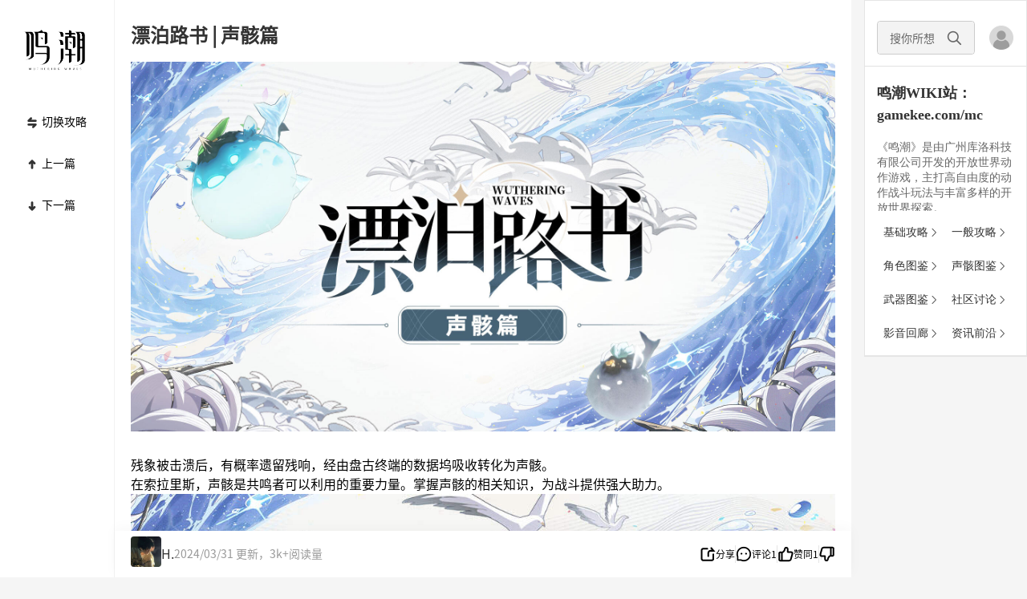

--- FILE ---
content_type: text/html;charset=utf8
request_url: https://www.gamekee.com/mc/618964.html
body_size: 19875
content:
<!DOCTYPE html>
<html lang="zh-cn" style="font-size: 37.5px" theme=light>

<head>
  <meta charset="utf-8">
  <meta content="IE=edge" http-equiv="X-UA-Compatible">
  <meta name="referrer" content="origin-when-cross-origin">
  <meta content="width=device-width,initial-scale=1.0,maximum-scale=1.0,user-scalable=0,viewport-fit=cover"
    name="viewport">
  <title>鸣潮漂泊路书 | 声骸篇_鸣潮wiki|GameKee</title>
  <meta name="keywords" content="" />
  <meta name="description" content="残象被击溃后，有概率遗留残响，经由盘古终端的数据坞吸收转化为声骸。在索拉里斯，声骸是共鸣者可以利用的重要力量。掌握声骸的相关知识，为战斗提供强大助力。" />
  <link rel="icon" href="/favicon.ico">
  
  <link rel="stylesheet" href="//cdnstatic.gamekee.com/wiki/4.0/pc/dist/css/main.ea69ff01.css"><link rel="stylesheet" href="//cdnstatic.gamekee.com/wiki/4.0/pc/dist/css/9722.92978426.5bfc1c2b.css">

</head>

<body>
  <div id="app" data-server-rendered="true" class="pc-app" data-v-b26e4cd0><div class="wiki-base" data-v-2c3b9525 data-v-b26e4cd0><div class="wiki-base-layout" data-v-2c3b9525><!----><main id="wiki-body" class="wiki-body" style="margin:0;padding:0;" data-v-2c3b9525><div class="wiki-content mc-wiki-content" style="margin:0;padding:0;width:100%;" data-v-2c3b9525><!----><div class="detail-page" data-v-7cf037cc data-v-2c3b9525><div class="tj-layout" data-v-5c41cd59 data-v-217ac4a0 data-v-7cf037cc><div class="nav-wrapper" style="width:143px;transform:scale(1) translateX(-960px);" data-v-5c41cd59><div class="nav-new" style="background:#fff;" data-v-5c41cd59 data-v-217ac4a0><a href="/mc/" class="link router-link-active" data-v-217ac4a0><div class="logo-container" data-v-217ac4a0><img src="//cdnimg-v2.gamekee.com/wiki2.0/images/w_372/h_256/50074/479972/2025/9/5/675167.png" alt="" class="game-slogn" data-v-217ac4a0></div></a><!----><div class="catalog-container" data-v-5c41cd59 data-v-7cf037cc><div class="detail-catalog" style="visibility:hidden;" data-v-680b6d7b data-v-7cf037cc><div class="list" data-v-680b6d7b><div class="header" data-v-680b6d7b><span class="title" data-v-680b6d7b>目录</span><img src="[data-uri]" class="close" data-v-680b6d7b></div><div class="scroll-wrapper visible" data-v-680b6d7b><div class="scroll-view" data-v-680b6d7b></div></div></div></div></div><div class="el-dialog__wrapper" style="display:none;--dialog-transform:scale(1) translateX(calc(-817px - var(--no-scrollbar, 0px) / 2));" data-v-92c21f3c data-v-7cf037cc><div role="dialog" aria-modal="true" aria-label="dialog" class="el-dialog el-dialog-clearstyle-class detail-nav" style="margin-top:5vh;width:861px;"><div class="el-dialog__header"><span class="el-dialog__title"></span><button type="button" aria-label="Close" class="el-dialog__headerbtn"><i class="el-dialog__close el-icon el-icon-close"></i></button></div><!----><!----></div></div><div class="teleporter hidden" data-v-3052125f data-v-217ac4a0><div class="article-custom-media-container" style="left:calc(50% - var(--no-scrollbar, 0px) / 2 - 22px);transform:scale(1) translateX(-888.5px);" data-v-3052125f></div></div></div></div><div class="main-wrapper" style="width:934px;height:auto;margin-left:143px;margin-right:843px;transform:translateX(-960px);" data-v-5c41cd59><div class="main" style="width:934px;padding:0 16px 0 0px;transform:scale(1);" data-v-5c41cd59><div class="main-new" style="background:#fff;padding:0 20px;" data-v-5c41cd59 data-v-217ac4a0><div class="new-wiki-detail" data-v-5c41cd59 data-v-7cf037cc><div class="wiki-main-box" data-v-5c41cd59 data-v-7cf037cc><div class="wiki-detail-box" data-v-5c41cd59 data-v-7cf037cc><div class="main-content" data-v-5c41cd59 data-v-7cf037cc><article class="wiki-detail-body" data-v-5c41cd59 data-v-7cf037cc><div style="margin-top:-54px;" data-v-5c41cd59 data-v-7cf037cc><div class="wiki-detail-title" data-v-4f69bcc0 data-v-7cf037cc><!----><!----><span data-v-4f69bcc0><h1 class="title" data-v-4f69bcc0>漂泊路书 | 声骸篇</h1></span></div></div><div class="detail-content-comp mc-game-content" data-v-5e6826bc data-v-7cf037cc><!----><div class="wiki-detail-content pc-detail-content" data-v-5e6826bc><div class="w-e_img-card" data-module-name="img-card" style="margin:12px0px;font-size:16px;text-align:center;color:rgb(0,0,0);"><img loading="lazy" class="k-img w_e_network_image" src="//cdnimg-v2.gamekee.com/wiki2.0/images/50074/2024/3a7c73501-bc3b-4c34-9f45-172878d0d3d0.jpg" width="1920" height="1008" img-des="1920,1008,https://cdnimg-v2.gamekee.com/wiki2.0/images/50074/2024/3a7c73501-bc3b-4c34-9f45-172878d0d3d0.jpg" style="height:auto!important;" data-width="1920" data-height="1008"></div><div style="font-size:16px;color:rgb(0,0,0);">&nbsp;</div><div style="font-size:16px;color:rgb(0,0,0);">残象被击溃后，有概率遗留残响，经由盘古终端的数据坞吸收转化为声骸。</div><div style="font-size:16px;color:rgb(0,0,0);">在索拉里斯，声骸是共鸣者可以利用的重要力量。掌握声骸的相关知识，为战斗提供强大助力。</div><div class="w-e_img-card" data-module-name="img-card" style="margin:12px0px;font-size:16px;text-align:center;color:rgb(0,0,0);"><img loading="lazy" class="k-img w_e_network_image" src="//cdnimg-v2.gamekee.com/wiki2.0/images/50074/2024/389087484-e048-40fb-b012-c772cc4be005.jpg" width="1080" height="10282" img-des="1080,10282,https://cdnimg-v2.gamekee.com/wiki2.0/images/50074/2024/389087484-e048-40fb-b012-c772cc4be005.jpg" style="height:auto!important;" data-width="1080" data-height="10282"></div></div><!----></div><!----><!----></article><div data-v-5c41cd59 data-v-7cf037cc><div class="wiki-detail-footer" data-v-64a2a786 data-v-7cf037cc><div class="desc-box" data-v-64a2a786><div class="left" data-v-64a2a786><span class="source-game" data-v-64a2a786> 来自wiki：<a href="/mc/" data-v-64a2a786> 鸣潮 </a></span></div><div class="right" data-v-64a2a786><!----><!----><span data-v-64a2a786><div role="tooltip" id="el-popover-875" aria-hidden="true" class="el-popover el-popper" style="width:320px;display:none;"><!----><div class="log-list" data-v-64a2a786><div style="text-align:center;" data-v-64a2a786>无数据</div></div></div><span class="el-popover__reference-wrapper"><span class="log-btn" data-v-64a2a786>历史记录</span></span></span><span class="report" style="cursor: pointer; color: #999999" data-v-64a2a786><i class="el-icon-warning-outline" data-v-64a2a786></i> 投诉或建议 </span></div></div><div class="el-dialog__wrapper" style="display:none;" data-v-2fef63c5 data-v-64a2a786><div role="dialog" aria-modal="true" aria-label="dialog" class="el-dialog report-dialog" style="margin-top:15vh;width:330px;"><div class="el-dialog__header"><div class="el-divider el-divider--horizontal" data-v-2fef63c5><div class="el-divider__text is-center" data-v-2fef63c5><span class="h-title" data-v-2fef63c5>举报</span></div></div><!----></div><!----><!----></div></div><div class="el-dialog__wrapper share-dialog" style="display:none;" data-v-3dffa3a9 data-v-64a2a786><div role="dialog" aria-modal="true" aria-label="分享" class="el-dialog" style="margin-top:15vh;width:427px;"><div class="el-dialog__header"><span class="el-dialog__title">分享</span><button type="button" aria-label="Close" class="el-dialog__headerbtn"><i class="el-dialog__close el-icon el-icon-close"></i></button></div><!----><div class="el-dialog__footer"><div class="bottom" data-v-3dffa3a9><button class="btn" data-v-3dffa3a9>保存图片</button><button class="btn" data-v-3dffa3a9>复制链接分享</button></div></div></div></div><div class="el-dialog__wrapper" style="display:none;" data-v-64a2a786><div role="dialog" aria-modal="true" aria-label="更换绑定文章" class="el-dialog el-dialog--center" style="margin-top:15vh;width:400px;"><div class="el-dialog__header"><span class="el-dialog__title">更换绑定文章</span><button type="button" aria-label="Close" class="el-dialog__headerbtn"><i class="el-dialog__close el-icon el-icon-close"></i></button></div><!----><!----></div></div></div><div class="content-divider" data-v-5c41cd59 data-v-7cf037cc></div><div class="detail-emoji-bar" data-v-2c845ede data-v-7cf037cc><div class="emoji" style="border-color:#f0f1f5;" data-v-2c845ede><img src="//cdnimg-v2.gamekee.com/wiki2.0/images/w_676/h_676/215/236746/2025/11/15/332900.png" alt data-v-2c845ede><span style="color:#333333;" data-v-2c845ede>0</span></div><div class="emoji" style="border-color:#f0f1f5;" data-v-2c845ede><img src="//cdnimg-v2.gamekee.com/wiki2.0/images/w_676/h_676/215/236746/2025/11/15/652839.png" alt data-v-2c845ede><span style="color:#333333;" data-v-2c845ede>0</span></div><div class="emoji" style="border-color:#f0f1f5;" data-v-2c845ede><img src="//cdnimg-v2.gamekee.com/wiki2.0/images/w_676/h_676/215/236746/2025/11/15/36968.png" alt data-v-2c845ede><span style="color:#333333;" data-v-2c845ede>0</span></div><div class="emoji" style="border-color:#f0f1f5;" data-v-2c845ede><img src="//cdnimg-v2.gamekee.com/wiki2.0/images/w_676/h_676/215/236746/2025/11/15/862842.png" alt data-v-2c845ede><span style="color:#333333;" data-v-2c845ede>0</span></div></div><div class="comment-box" data-v-5c41cd59 data-v-7cf037cc><div class="title" data-v-5c41cd59 data-v-7cf037cc>评论（1）</div><div class="wiki-detail-comment" style="height:auto;" data-v-5ad268e0 data-v-7cf037cc><div class="detail-comment" data-v-5ad268e0><div show-cancel="true" class="detail-comment-send" data-v-5b31417d data-v-5ad268e0><div contenteditable="true" placeholder="写下友好的评论，有助于彼此更好地交流" class="comment-input" data-v-5b31417d></div><!----><!----></div></div><div class="wiki-comment-list" style="height:auto;background:transparent;" data-v-5ad268e0><!----><div class="empty-box" data-v-5ad268e0><img src="[data-uri]" alt class="empty-icon" data-v-5ad268e0><div class="empty-txt" data-v-5ad268e0>观看就是喜欢，快来评论一下吧！</div></div></div><!----><div class="el-dialog__wrapper" style="display:none;" data-v-675767cf data-v-5ad268e0><div role="dialog" aria-modal="true" aria-label="dialog" class="el-dialog" style="margin-top:15vh;width:303px;"><div class="el-dialog__header"><span class="el-dialog__title"></span><button type="button" aria-label="Close" class="el-dialog__headerbtn"><i class="el-dialog__close el-icon el-icon-close"></i></button></div><!----><!----></div></div></div></div></div><div data-v-5c41cd59 data-v-7cf037cc><div class="teleporter hidden" data-v-3052125f data-v-7cf037cc><div class="aside-bar-fixed light mc" style="width:918px;left:calc(50% - var(--no-scrollbar, 0px) / 2);transform:scale(1) translateX(-817px);padding-left:20px;" data-v-33db5496 data-v-7cf037cc><div class="aside-left" data-v-33db5496><span data-v-33db5496><div role="tooltip" id="el-popover-1181" aria-hidden="true" class="el-popover el-popper" style="width:undefinedpx;display:none;"><!----><div class="content-author" data-v-e757ec44 data-v-33db5496><div class="top" data-v-e757ec44><div class="avatar-box" data-v-e757ec44><img src="//cdnimg-v2.gamekee.com/wiki2.0/images/w_1080/h_1076/215/479972/2025/1/12/710737.jpg" class="avatar" data-v-e757ec44></div><div class="desc" data-v-e757ec44><div class="nick-box" data-v-e757ec44><div class="nick" data-v-e757ec44>H.</div><div class="user-tag-group" data-v-abdccca4 data-v-e757ec44><div class="tag1" data-v-abdccca4>版主</div><!----></div></div><div class="update" data-v-e757ec44>2025年12月12日更新</div></div><div class="look" data-v-e757ec44> 关注 </div></div><div class="center" data-v-e757ec44><div class="enum" data-v-e757ec44><span class="label" data-v-e757ec44>原创</span><span class="value" data-v-e757ec44>1.5K+</span></div><div class="enum" data-v-e757ec44><span class="label" data-v-e757ec44>获阅数量</span><span class="value" data-v-e757ec44>595.2W+</span></div><div class="enum" data-v-e757ec44><span class="label" data-v-e757ec44>获赞</span><span class="value" data-v-e757ec44>1.5K+</span></div></div><div class="bottom" data-v-e757ec44><div class="detail-contributor" style="width:100%;justify-content:space-between;" data-v-4f3e4371 data-v-e757ec44><div class="list" data-v-4f3e4371><a href="/user/index/479972.html" target="_blank" data-v-4f3e4371><div title="H." class="avatar" data-v-4f3e4371><img src="//cdnimg-v2.gamekee.com/wiki2.0/images/w_1080/h_1076/215/479972/2025/1/12/710737.jpg" alt data-v-4f3e4371></div></a></div><a href="/mc/contributor?contentId=618964" data-v-4f3e4371><div class="more" data-v-4f3e4371> 共 1 人编辑 <i class="el-icon el-icon-arrow-right" data-v-4f3e4371></i></div></a></div></div></div></div><span class="el-popover__reference-wrapper"><img src="//cdnimg-v2.gamekee.com/wiki2.0/images/w_1080/h_1076/215/479972/2025/1/12/710737.jpg" class="avatar" data-v-33db5496></span></span><div class="title" data-v-33db5496><span class="name" data-v-33db5496>H.</span><span class="update" data-v-33db5496> 2024/03/31 更新，3k+阅读量 </span></div></div><div class="aside-right" data-v-33db5496><div class="list" style="display:;" data-v-33db5496><!----><!----><div title="分享" class="aside-item" data-v-33db5496><svg aria-hidden="true" class="svg-icon icon" data-v-06de80a6 data-v-33db5496><use xlink:href="#svgicon-zs-tj-share" data-v-06de80a6></use></svg><span data-v-33db5496>分享</span></div><div class="divider" data-v-33db5496></div><div title="评论" class="aside-item" data-v-33db5496><svg aria-hidden="true" class="svg-icon icon" data-v-06de80a6 data-v-33db5496><use xlink:href="#svgicon-zs-tj-comment" data-v-06de80a6></use></svg><span data-v-33db5496>评论0</span></div><div class="divider" data-v-33db5496></div><div title="点赞" class="aside-item like-item" data-v-33db5496><svg aria-hidden="true" class="svg-icon icon" data-v-06de80a6 data-v-33db5496><use xlink:href="#svgicon-zs-tj-like" data-v-06de80a6></use></svg><span class="like-it" data-v-33db5496>赞同1</span></div><div class="divider" data-v-33db5496></div><div class="aside-item like-down" data-v-33db5496><svg aria-hidden="true" class="svg-icon icon" data-v-06de80a6 data-v-33db5496><use xlink:href="#svgicon-zs-tj-like" data-v-06de80a6></use></svg></div></div></div><!----></div></div></div></div></div></div></div></div></div></div><div class="other-wrapper" style="width:554px;transform:scale(1) translateX(117px);height:auto;" data-v-5c41cd59><div class="right-box" style="background:#fff;" data-v-5c41cd59 data-v-217ac4a0><div class="detail-right-info" data-v-5aa7287a data-v-217ac4a0><div class="top" data-v-5aa7287a><div class="search-line" data-v-5aa7287a><div class="search-input el-input el-input--small el-input--suffix" data-v-5aa7287a><!----><input type="text" autocomplete="off" placeholder="搜你所想" class="el-input__inner"><!----><span class="el-input__suffix"><span class="el-input__suffix-inner"><img src="[data-uri]" class="search-icon" data-v-5aa7287a><!----><!----><!----><!----></span><!----></span><!----><!----></div><div class="user-box" data-v-5aa7287a><img src="[data-uri]" alt="未登陆" class="login-icon" data-v-5aa7287a></div></div><div class="game-detail" data-v-5aa7287a><div class="el-scrollbar" style="height:100%;width:100%;overflow-x:hidden;" data-v-5aa7287a><div class="el-scrollbar__wrap el-scrollbar__wrap--hidden-default"><div class="el-scrollbar__view"><div class="game-detail-title" data-v-5aa7287a> 鸣潮WIKI站：gamekee.com/mc </div><div class="desc" data-v-5aa7287a>《鸣潮》是由广州库洛科技有限公司开发的开放世界动作游戏，主打高自由度的动作战斗玩法与丰富多样的开放世界探索。<br><br>而你，在这个世界苏醒的漂泊者，将在找回记忆、寻找自我身份的同时结识无数的共鸣者同伴，并和伙伴一起踏上跨越悲鸣的旅途。<br><br>游戏正式公测于2024年5月23日开启。《鸣潮》将登陆iOS、Android、PC平台。<br><br>Gamekee鸣潮<a href="https://www.gamekee.com/mc/622323.html">【流光攻略组】</a>招募中 有意请加QQ2020894873（备注鸣潮wiki）<br><br><a href="https://www.gamekee.com/mc/621813.html">有问必答留言板&WIKI意见反馈箱</a></div></div></div><div class="el-scrollbar__bar is-horizontal"><div class="el-scrollbar__thumb" style="width:0;transform:translateX(0%);ms-transform:translateX(0%);webkit-transform:translateX(0%);"></div></div><div class="el-scrollbar__bar is-vertical"><div class="el-scrollbar__thumb" style="height:0;transform:translateY(0%);ms-transform:translateY(0%);webkit-transform:translateY(0%);"></div></div></div></div><!----></div><!----><!----></div><!----></div></div></div></div></div></main><!----></div></div><div class="el-dialog__wrapper" style="display:none;" data-v-d5de4446 data-v-b26e4cd0><div role="dialog" aria-modal="true" aria-label="dialog" class="el-dialog el-dialog--center login-dialog dialog-normal" style="margin-top:22vh;width:606px;"><div class="el-dialog__header"><span class="el-dialog__title"></span><button type="button" aria-label="Close" class="el-dialog__headerbtn"><i class="el-dialog__close el-icon el-icon-close"></i></button></div><!----><!----></div></div><div class="el-dialog__wrapper" style="display:none;" data-v-5b8bbbbc data-v-b26e4cd0><div role="dialog" aria-modal="true" aria-label="dialog" class="el-dialog el-dialog--center dialog-adult" style="margin-top:22vh;width:584px;"><div class="el-dialog__header"><div class="title" data-v-5b8bbbbc> 身份认证 </div><button type="button" aria-label="Close" class="el-dialog__headerbtn"><i class="el-dialog__close el-icon el-icon-close"></i></button></div><!----><!----></div></div><div class="el-dialog__wrapper" style="display:none;" data-v-fb86506a data-v-b26e4cd0><div role="dialog" aria-modal="true" aria-label="dialog" class="el-dialog underage-dialog" style="margin-top:15vh;width:464px;"><div class="el-dialog__header"><span class="el-dialog__title"></span><!----></div><!----><!----></div></div><span data-v-b26e4cd0><div role="tooltip" id="el-popover-1477" aria-hidden="true" class="el-popover el-popper el-popover-clearstyle-class" style="width:undefinedpx;display:none;"><!----><div class="login-verify-tips"><div class="close-btn"><svg aria-hidden="true" class="svg-icon" data-v-06de80a6><use xlink:href="#svgicon-circle-close" data-v-06de80a6></use></svg></div><span> 实名 <span>登录</span> ，高清无遮挡 </span><!----></div></div><span class="el-popover__reference-wrapper"></span></span><div class="el-dialog__wrapper" style="display:none;" data-v-8209e490 data-v-b26e4cd0><div role="dialog" aria-modal="true" aria-label="dialog" class="el-dialog el-dialog--center login-dialog dialog-normal" style="margin-top:22vh;width:475px;"><div class="el-dialog__header"><span class="el-dialog__title"></span><button type="button" aria-label="Close" class="el-dialog__headerbtn"><i class="el-dialog__close el-icon el-icon-close"></i></button></div><!----><!----></div></div></div>

  <!-- baidu -->
  <script>
    var _hmt = _hmt || [];
    (function () {
      var hm = document.createElement('script');
      hm.src = 'https://hm.baidu.com/hm.js?4e86461ca95817a955a0fd34fef28c67';
      var s = document.getElementsByTagName('script')[0];
      s.parentNode.insertBefore(hm, s);
    })();
  </script>
  <!-- Google tag (gtag.js) -->
  <script async src="https://www.googletagmanager.com/gtag/js?id=G-4M9R3LQQS5"></script>
  <script>
    window.dataLayer = window.dataLayer || [];
    function gtag() { dataLayer.push(arguments); }
    gtag('js', new Date());
    gtag('config', 'G-4M9R3LQQS5'); 
  </script>
  <!-- webStaticsSdk -->
  <script src='//cdnstatic.yingxiong.com/common/webStaticsSdk/web.site.min.js'></script>
  <script>
    var appkey = location.hostname.includes('wiki.ldmnq.com')?'cxLwjTGR':'qNzjOehbKEVI'
    window.staticFn = new StaticFn({appkey: appkey}).init();
  </script>
  <script src="https://res.wx.qq.com/connect/zh_CN/htmledition/js/wxLogin.js"></script>
  <script src="https://connect.qq.com/qc_jssdk.js" data-appid="101531863"
    data-redirecturi="http%3A%2F%2Fwww.gamekee.com%2Fcallback%3Fauthclient%3Dqq"></script>
  <!-- 验证码 -->
  <script type="text/javascript" src="https://o.alicdn.com/captcha-frontend/aliyunCaptcha/AliyunCaptcha.js"></script>

  <script src="//www.gamekee.com/ssr-vuex-store-state.js?cacheKey=wiki:web:pc:6c836c43-1c05-4208-883f-5ecdc45f9718_f3dfc117b059544619963686f26b1a48"></script>

  <script src="//cdnstatic.gamekee.com/wiki/4.0/pc/dist/static/aliyun-oss-sdk-4.16.0.min.js"></script><script src="//cdnstatic.gamekee.com/wiki/4.0/pc/dist/static/esdk-obs-browserjs-3.19.5.min.js"></script><script src="//cdnstatic.gamekee.com/wiki/4.0/pc/dist/static/jquery.min.js"></script>

  <script src="//cdnstatic.gamekee.com/wiki/4.0/pc/dist/js/runtime~main.364d1f03.js" defer></script><script src="//cdnstatic.gamekee.com/wiki/4.0/pc/dist/js/9722.c5b7d0e1.5bfc1c2b.js" defer></script><script src="//cdnstatic.gamekee.com/wiki/4.0/pc/dist/js/6881.1040ed95.js" defer></script><script src="//cdnstatic.gamekee.com/wiki/4.0/pc/dist/js/main.796202f4.js" defer></script>

</body>

</html>

--- FILE ---
content_type: application/javascript
request_url: https://cdnstatic.gamekee.com/wiki/4.0/pc/dist/js/2702.e6271e61.9f5c7083.js
body_size: 67959
content:
/*! For license information please see 2702.e6271e61.9f5c7083.js.LICENSE.txt */
(self.webpackChunk_client=self.webpackChunk_client||[]).push([[2702],{15184:function(A){var e,t;e="undefined"!=typeof window?window:this,t=function(){function A(){}let e=A.prototype;return e.on=function(A,e){if(!A||!e)return this;let t=this._events=this._events||{},r=t[A]=t[A]||[];return r.includes(e)||r.push(e),this},e.once=function(A,e){if(!A||!e)return this;this.on(A,e);let t=this._onceEvents=this._onceEvents||{};return(t[A]=t[A]||{})[e]=!0,this},e.off=function(A,e){let t=this._events&&this._events[A];if(!t||!t.length)return this;let r=t.indexOf(e);return-1!=r&&t.splice(r,1),this},e.emitEvent=function(A,e){let t=this._events&&this._events[A];if(!t||!t.length)return this;t=t.slice(0),e=e||[];let r=this._onceEvents&&this._onceEvents[A];for(let n of t)r&&r[n]&&(this.off(A,n),delete r[n]),n.apply(this,e);return this},e.allOff=function(){return delete this._events,delete this._onceEvents,this},A},A.exports?A.exports=t():e.EvEmitter=t()},18606:(A,e,t)=>{"use strict";t.d(e,{A:()=>M});var r=1,n=2,B=4,s=8;function o(A){this.mode=B,this.data=A}o.prototype={getLength:function(A){return this.data.length},write:function(A){for(var e=0;e<this.data.length;e++)A.put(this.data.charCodeAt(e),8)}};var i=o,a={L:1,M:0,Q:3,H:2};function c(A,e){this.totalCount=A,this.dataCount=e}c.RS_BLOCK_TABLE=[[1,26,19],[1,26,16],[1,26,13],[1,26,9],[1,44,34],[1,44,28],[1,44,22],[1,44,16],[1,70,55],[1,70,44],[2,35,17],[2,35,13],[1,100,80],[2,50,32],[2,50,24],[4,25,9],[1,134,108],[2,67,43],[2,33,15,2,34,16],[2,33,11,2,34,12],[2,86,68],[4,43,27],[4,43,19],[4,43,15],[2,98,78],[4,49,31],[2,32,14,4,33,15],[4,39,13,1,40,14],[2,121,97],[2,60,38,2,61,39],[4,40,18,2,41,19],[4,40,14,2,41,15],[2,146,116],[3,58,36,2,59,37],[4,36,16,4,37,17],[4,36,12,4,37,13],[2,86,68,2,87,69],[4,69,43,1,70,44],[6,43,19,2,44,20],[6,43,15,2,44,16],[4,101,81],[1,80,50,4,81,51],[4,50,22,4,51,23],[3,36,12,8,37,13],[2,116,92,2,117,93],[6,58,36,2,59,37],[4,46,20,6,47,21],[7,42,14,4,43,15],[4,133,107],[8,59,37,1,60,38],[8,44,20,4,45,21],[12,33,11,4,34,12],[3,145,115,1,146,116],[4,64,40,5,65,41],[11,36,16,5,37,17],[11,36,12,5,37,13],[5,109,87,1,110,88],[5,65,41,5,66,42],[5,54,24,7,55,25],[11,36,12],[5,122,98,1,123,99],[7,73,45,3,74,46],[15,43,19,2,44,20],[3,45,15,13,46,16],[1,135,107,5,136,108],[10,74,46,1,75,47],[1,50,22,15,51,23],[2,42,14,17,43,15],[5,150,120,1,151,121],[9,69,43,4,70,44],[17,50,22,1,51,23],[2,42,14,19,43,15],[3,141,113,4,142,114],[3,70,44,11,71,45],[17,47,21,4,48,22],[9,39,13,16,40,14],[3,135,107,5,136,108],[3,67,41,13,68,42],[15,54,24,5,55,25],[15,43,15,10,44,16],[4,144,116,4,145,117],[17,68,42],[17,50,22,6,51,23],[19,46,16,6,47,17],[2,139,111,7,140,112],[17,74,46],[7,54,24,16,55,25],[34,37,13],[4,151,121,5,152,122],[4,75,47,14,76,48],[11,54,24,14,55,25],[16,45,15,14,46,16],[6,147,117,4,148,118],[6,73,45,14,74,46],[11,54,24,16,55,25],[30,46,16,2,47,17],[8,132,106,4,133,107],[8,75,47,13,76,48],[7,54,24,22,55,25],[22,45,15,13,46,16],[10,142,114,2,143,115],[19,74,46,4,75,47],[28,50,22,6,51,23],[33,46,16,4,47,17],[8,152,122,4,153,123],[22,73,45,3,74,46],[8,53,23,26,54,24],[12,45,15,28,46,16],[3,147,117,10,148,118],[3,73,45,23,74,46],[4,54,24,31,55,25],[11,45,15,31,46,16],[7,146,116,7,147,117],[21,73,45,7,74,46],[1,53,23,37,54,24],[19,45,15,26,46,16],[5,145,115,10,146,116],[19,75,47,10,76,48],[15,54,24,25,55,25],[23,45,15,25,46,16],[13,145,115,3,146,116],[2,74,46,29,75,47],[42,54,24,1,55,25],[23,45,15,28,46,16],[17,145,115],[10,74,46,23,75,47],[10,54,24,35,55,25],[19,45,15,35,46,16],[17,145,115,1,146,116],[14,74,46,21,75,47],[29,54,24,19,55,25],[11,45,15,46,46,16],[13,145,115,6,146,116],[14,74,46,23,75,47],[44,54,24,7,55,25],[59,46,16,1,47,17],[12,151,121,7,152,122],[12,75,47,26,76,48],[39,54,24,14,55,25],[22,45,15,41,46,16],[6,151,121,14,152,122],[6,75,47,34,76,48],[46,54,24,10,55,25],[2,45,15,64,46,16],[17,152,122,4,153,123],[29,74,46,14,75,47],[49,54,24,10,55,25],[24,45,15,46,46,16],[4,152,122,18,153,123],[13,74,46,32,75,47],[48,54,24,14,55,25],[42,45,15,32,46,16],[20,147,117,4,148,118],[40,75,47,7,76,48],[43,54,24,22,55,25],[10,45,15,67,46,16],[19,148,118,6,149,119],[18,75,47,31,76,48],[34,54,24,34,55,25],[20,45,15,61,46,16]],c.getRSBlocks=function(A,e){var t=c.getRsBlockTable(A,e);if(null==t)throw new Error("bad rs block @ typeNumber:"+A+"/errorCorrectLevel:"+e);for(var r=t.length/3,n=new Array,B=0;B<r;B++)for(var s=t[3*B+0],o=t[3*B+1],i=t[3*B+2],a=0;a<s;a++)n.push(new c(o,i));return n},c.getRsBlockTable=function(A,e){switch(e){case a.L:return c.RS_BLOCK_TABLE[4*(A-1)+0];case a.M:return c.RS_BLOCK_TABLE[4*(A-1)+1];case a.Q:return c.RS_BLOCK_TABLE[4*(A-1)+2];case a.H:return c.RS_BLOCK_TABLE[4*(A-1)+3];default:return}};var g=c;function u(){this.buffer=new Array,this.length=0}u.prototype={get:function(A){var e=Math.floor(A/8);return 1==(this.buffer[e]>>>7-A%8&1)},put:function(A,e){for(var t=0;t<e;t++)this.putBit(1==(A>>>e-t-1&1))},getLengthInBits:function(){return this.length},putBit:function(A){var e=Math.floor(this.length/8);this.buffer.length<=e&&this.buffer.push(0),A&&(this.buffer[e]|=128>>>this.length%8),this.length++}};for(var Q=u,w={glog:function(A){if(A<1)throw new Error("glog("+A+")");return w.LOG_TABLE[A]},gexp:function(A){for(;A<0;)A+=255;for(;A>=256;)A-=255;return w.EXP_TABLE[A]},EXP_TABLE:new Array(256),LOG_TABLE:new Array(256)},l=0;l<8;l++)w.EXP_TABLE[l]=1<<l;for(l=8;l<256;l++)w.EXP_TABLE[l]=w.EXP_TABLE[l-4]^w.EXP_TABLE[l-5]^w.EXP_TABLE[l-6]^w.EXP_TABLE[l-8];for(l=0;l<255;l++)w.LOG_TABLE[w.EXP_TABLE[l]]=l;var C=w;function h(A,e){if(null==A.length)throw new Error(A.length+"/"+e);for(var t=0;t<A.length&&0==A[t];)t++;this.num=new Array(A.length-t+e);for(var r=0;r<A.length-t;r++)this.num[r]=A[r+t]}h.prototype={get:function(A){return this.num[A]},getLength:function(){return this.num.length},multiply:function(A){for(var e=new Array(this.getLength()+A.getLength()-1),t=0;t<this.getLength();t++)for(var r=0;r<A.getLength();r++)e[t+r]^=C.gexp(C.glog(this.get(t))+C.glog(A.get(r)));return new h(e,0)},mod:function(A){if(this.getLength()-A.getLength()<0)return this;for(var e=C.glog(this.get(0))-C.glog(A.get(0)),t=new Array(this.getLength()),r=0;r<this.getLength();r++)t[r]=this.get(r);for(r=0;r<A.getLength();r++)t[r]^=C.gexp(C.glog(A.get(r))+e);return new h(t,0).mod(A)}};var U=h,F=0,d=1,f=2,p=3,H=4,E=5,I=6,y=7,m={PATTERN_POSITION_TABLE:[[],[6,18],[6,22],[6,26],[6,30],[6,34],[6,22,38],[6,24,42],[6,26,46],[6,28,50],[6,30,54],[6,32,58],[6,34,62],[6,26,46,66],[6,26,48,70],[6,26,50,74],[6,30,54,78],[6,30,56,82],[6,30,58,86],[6,34,62,90],[6,28,50,72,94],[6,26,50,74,98],[6,30,54,78,102],[6,28,54,80,106],[6,32,58,84,110],[6,30,58,86,114],[6,34,62,90,118],[6,26,50,74,98,122],[6,30,54,78,102,126],[6,26,52,78,104,130],[6,30,56,82,108,134],[6,34,60,86,112,138],[6,30,58,86,114,142],[6,34,62,90,118,146],[6,30,54,78,102,126,150],[6,24,50,76,102,128,154],[6,28,54,80,106,132,158],[6,32,58,84,110,136,162],[6,26,54,82,110,138,166],[6,30,58,86,114,142,170]],G15:1335,G18:7973,G15_MASK:21522,getBCHTypeInfo:function(A){for(var e=A<<10;m.getBCHDigit(e)-m.getBCHDigit(m.G15)>=0;)e^=m.G15<<m.getBCHDigit(e)-m.getBCHDigit(m.G15);return(A<<10|e)^m.G15_MASK},getBCHTypeNumber:function(A){for(var e=A<<12;m.getBCHDigit(e)-m.getBCHDigit(m.G18)>=0;)e^=m.G18<<m.getBCHDigit(e)-m.getBCHDigit(m.G18);return A<<12|e},getBCHDigit:function(A){for(var e=0;0!=A;)e++,A>>>=1;return e},getPatternPosition:function(A){return m.PATTERN_POSITION_TABLE[A-1]},getMask:function(A,e,t){switch(A){case F:return(e+t)%2==0;case d:return e%2==0;case f:return t%3==0;case p:return(e+t)%3==0;case H:return(Math.floor(e/2)+Math.floor(t/3))%2==0;case E:return e*t%2+e*t%3==0;case I:return(e*t%2+e*t%3)%2==0;case y:return(e*t%3+(e+t)%2)%2==0;default:throw new Error("bad maskPattern:"+A)}},getErrorCorrectPolynomial:function(A){for(var e=new U([1],0),t=0;t<A;t++)e=e.multiply(new U([1,C.gexp(t)],0));return e},getLengthInBits:function(A,e){if(1<=e&&e<10)switch(A){case r:return 10;case n:return 9;case B:case s:return 8;default:throw new Error("mode:"+A)}else if(e<27)switch(A){case r:return 12;case n:return 11;case B:return 16;case s:return 10;default:throw new Error("mode:"+A)}else{if(!(e<41))throw new Error("type:"+e);switch(A){case r:return 14;case n:return 13;case B:return 16;case s:return 12;default:throw new Error("mode:"+A)}}},getLostPoint:function(A){for(var e=A.getModuleCount(),t=0,r=0;r<e;r++)for(var n=0;n<e;n++){for(var B=0,s=A.isDark(r,n),o=-1;o<=1;o++)if(!(r+o<0||e<=r+o))for(var i=-1;i<=1;i++)n+i<0||e<=n+i||0==o&&0==i||s==A.isDark(r+o,n+i)&&B++;B>5&&(t+=3+B-5)}for(r=0;r<e-1;r++)for(n=0;n<e-1;n++){var a=0;A.isDark(r,n)&&a++,A.isDark(r+1,n)&&a++,A.isDark(r,n+1)&&a++,A.isDark(r+1,n+1)&&a++,0!=a&&4!=a||(t+=3)}for(r=0;r<e;r++)for(n=0;n<e-6;n++)A.isDark(r,n)&&!A.isDark(r,n+1)&&A.isDark(r,n+2)&&A.isDark(r,n+3)&&A.isDark(r,n+4)&&!A.isDark(r,n+5)&&A.isDark(r,n+6)&&(t+=40);for(n=0;n<e;n++)for(r=0;r<e-6;r++)A.isDark(r,n)&&!A.isDark(r+1,n)&&A.isDark(r+2,n)&&A.isDark(r+3,n)&&A.isDark(r+4,n)&&!A.isDark(r+5,n)&&A.isDark(r+6,n)&&(t+=40);var c=0;for(n=0;n<e;n++)for(r=0;r<e;r++)A.isDark(r,n)&&c++;return t+=10*(Math.abs(100*c/e/e-50)/5)}},K=m;function v(A,e){this.typeNumber=A,this.errorCorrectLevel=e,this.modules=null,this.moduleCount=0,this.dataCache=null,this.dataList=[]}var L=v.prototype;L.addData=function(A){var e=new i(A);this.dataList.push(e),this.dataCache=null},L.isDark=function(A,e){if(A<0||this.moduleCount<=A||e<0||this.moduleCount<=e)throw new Error(A+","+e);return this.modules[A][e]},L.getModuleCount=function(){return this.moduleCount},L.make=function(){if(this.typeNumber<1){var A=1;for(A=1;A<40;A++){for(var e=g.getRSBlocks(A,this.errorCorrectLevel),t=new Q,r=0,n=0;n<e.length;n++)r+=e[n].dataCount;for(n=0;n<this.dataList.length;n++){var B=this.dataList[n];t.put(B.mode,4),t.put(B.getLength(),K.getLengthInBits(B.mode,A)),B.write(t)}if(t.getLengthInBits()<=8*r)break}this.typeNumber=A}this.makeImpl(!1,this.getBestMaskPattern())},L.makeImpl=function(A,e){this.moduleCount=4*this.typeNumber+17,this.modules=new Array(this.moduleCount);for(var t=0;t<this.moduleCount;t++){this.modules[t]=new Array(this.moduleCount);for(var r=0;r<this.moduleCount;r++)this.modules[t][r]=null}this.setupPositionProbePattern(0,0),this.setupPositionProbePattern(this.moduleCount-7,0),this.setupPositionProbePattern(0,this.moduleCount-7),this.setupPositionAdjustPattern(),this.setupTimingPattern(),this.setupTypeInfo(A,e),this.typeNumber>=7&&this.setupTypeNumber(A),null==this.dataCache&&(this.dataCache=v.createData(this.typeNumber,this.errorCorrectLevel,this.dataList)),this.mapData(this.dataCache,e)},L.setupPositionProbePattern=function(A,e){for(var t=-1;t<=7;t++)if(!(A+t<=-1||this.moduleCount<=A+t))for(var r=-1;r<=7;r++)e+r<=-1||this.moduleCount<=e+r||(this.modules[A+t][e+r]=0<=t&&t<=6&&(0==r||6==r)||0<=r&&r<=6&&(0==t||6==t)||2<=t&&t<=4&&2<=r&&r<=4)},L.getBestMaskPattern=function(){for(var A=0,e=0,t=0;t<8;t++){this.makeImpl(!0,t);var r=K.getLostPoint(this);(0==t||A>r)&&(A=r,e=t)}return e},L.createMovieClip=function(A,e,t){var r=A.createEmptyMovieClip(e,t);this.make();for(var n=0;n<this.modules.length;n++)for(var B=1*n,s=0;s<this.modules[n].length;s++){var o=1*s;this.modules[n][s]&&(r.beginFill(0,100),r.moveTo(o,B),r.lineTo(o+1,B),r.lineTo(o+1,B+1),r.lineTo(o,B+1),r.endFill())}return r},L.setupTimingPattern=function(){for(var A=8;A<this.moduleCount-8;A++)null==this.modules[A][6]&&(this.modules[A][6]=A%2==0);for(var e=8;e<this.moduleCount-8;e++)null==this.modules[6][e]&&(this.modules[6][e]=e%2==0)},L.setupPositionAdjustPattern=function(){for(var A=K.getPatternPosition(this.typeNumber),e=0;e<A.length;e++)for(var t=0;t<A.length;t++){var r=A[e],n=A[t];if(null==this.modules[r][n])for(var B=-2;B<=2;B++)for(var s=-2;s<=2;s++)this.modules[r+B][n+s]=-2==B||2==B||-2==s||2==s||0==B&&0==s}},L.setupTypeNumber=function(A){for(var e=K.getBCHTypeNumber(this.typeNumber),t=0;t<18;t++){var r=!A&&1==(e>>t&1);this.modules[Math.floor(t/3)][t%3+this.moduleCount-8-3]=r}for(t=0;t<18;t++){r=!A&&1==(e>>t&1);this.modules[t%3+this.moduleCount-8-3][Math.floor(t/3)]=r}},L.setupTypeInfo=function(A,e){for(var t=this.errorCorrectLevel<<3|e,r=K.getBCHTypeInfo(t),n=0;n<15;n++){var B=!A&&1==(r>>n&1);n<6?this.modules[n][8]=B:n<8?this.modules[n+1][8]=B:this.modules[this.moduleCount-15+n][8]=B}for(n=0;n<15;n++){B=!A&&1==(r>>n&1);n<8?this.modules[8][this.moduleCount-n-1]=B:n<9?this.modules[8][15-n-1+1]=B:this.modules[8][15-n-1]=B}this.modules[this.moduleCount-8][8]=!A},L.mapData=function(A,e){for(var t=-1,r=this.moduleCount-1,n=7,B=0,s=this.moduleCount-1;s>0;s-=2)for(6==s&&s--;;){for(var o=0;o<2;o++)if(null==this.modules[r][s-o]){var i=!1;B<A.length&&(i=1==(A[B]>>>n&1)),K.getMask(e,r,s-o)&&(i=!i),this.modules[r][s-o]=i,-1==--n&&(B++,n=7)}if((r+=t)<0||this.moduleCount<=r){r-=t,t=-t;break}}},v.PAD0=236,v.PAD1=17,v.createData=function(A,e,t){for(var r=g.getRSBlocks(A,e),n=new Q,B=0;B<t.length;B++){var s=t[B];n.put(s.mode,4),n.put(s.getLength(),K.getLengthInBits(s.mode,A)),s.write(n)}var o=0;for(B=0;B<r.length;B++)o+=r[B].dataCount;if(n.getLengthInBits()>8*o)throw new Error("code length overflow. ("+n.getLengthInBits()+">"+8*o+")");for(n.getLengthInBits()+4<=8*o&&n.put(0,4);n.getLengthInBits()%8!=0;)n.putBit(!1);for(;!(n.getLengthInBits()>=8*o||(n.put(v.PAD0,8),n.getLengthInBits()>=8*o));)n.put(v.PAD1,8);return v.createBytes(n,r)},v.createBytes=function(A,e){for(var t=0,r=0,n=0,B=new Array(e.length),s=new Array(e.length),o=0;o<e.length;o++){var i=e[o].dataCount,a=e[o].totalCount-i;r=Math.max(r,i),n=Math.max(n,a),B[o]=new Array(i);for(var c=0;c<B[o].length;c++)B[o][c]=255&A.buffer[c+t];t+=i;var g=K.getErrorCorrectPolynomial(a),u=new U(B[o],g.getLength()-1).mod(g);s[o]=new Array(g.getLength()-1);for(c=0;c<s[o].length;c++){var Q=c+u.getLength()-s[o].length;s[o][c]=Q>=0?u.get(Q):0}}var w=0;for(c=0;c<e.length;c++)w+=e[c].totalCount;var l=new Array(w),C=0;for(c=0;c<r;c++)for(o=0;o<e.length;o++)c<B[o].length&&(l[C++]=B[o][c]);for(c=0;c<n;c++)for(o=0;o<e.length;o++)c<s[o].length&&(l[C++]=s[o][c]);return l};var b=v;var D={props:{value:{type:String,required:!0,default:""},className:{type:String,default:""},size:{type:[Number,String],default:100,validator:function(A){return!0!==isNaN(Number(A))}},level:{type:String,default:"L",validator:function(A){return["L","Q","M","H"].indexOf(A)>-1}},background:{type:String,default:"#fff"},foreground:{type:String,default:"#000"},renderAs:{type:String,required:!1,default:"canvas",validator:function(A){return["canvas","svg"].indexOf(A)>-1}}},data:function(){return{numCells:0,fgPath:""}},updated:function(){this.render()},mounted:function(){this.render()},methods:{render:function(){var A=this.value,e=this.size,t=this.level,r=this.background,n=this.foreground,B=this.renderAs,s=e>>>0,o=new b(-1,a[t]);o.addData(function(A){for(var e="",t=0;t<A.length;t++){var r=A.charCodeAt(t);r<128?e+=String.fromCharCode(r):r<2048?(e+=String.fromCharCode(192|r>>6),e+=String.fromCharCode(128|63&r)):r<55296||r>=57344?(e+=String.fromCharCode(224|r>>12),e+=String.fromCharCode(128|r>>6&63),e+=String.fromCharCode(128|63&r)):(t++,r=65536+((1023&r)<<10|1023&A.charCodeAt(t)),e+=String.fromCharCode(240|r>>18),e+=String.fromCharCode(128|r>>12&63),e+=String.fromCharCode(128|r>>6&63),e+=String.fromCharCode(128|63&r))}return e}(A)),o.make();var i=o.modules,c=s/i.length,g=s/i.length,u=window.devicePixelRatio||1;if("svg"===B)this.numCells=i.length,this.fgPath=function(A){var e=arguments.length>1&&void 0!==arguments[1]?arguments[1]:0,t=[];return A.forEach(function(A,r){var n=null;A.forEach(function(B,s){if(!B&&null!==n)return t.push("M".concat(n+e," ").concat(r+e,"h").concat(s-n,"v1H").concat(n+e,"z")),void(n=null);if(s!==A.length-1)B&&null===n&&(n=s);else{if(!B)return;null===n?t.push("M".concat(s+e,",").concat(r+e," h1v1H").concat(s+e,"z")):t.push("M".concat(n+e,",").concat(r+e," h").concat(s+1-n,"v1H").concat(n+e,"z"))}})}),t.join("")}(i);else{var Q=this.$refs["qrcode-vue"],w=Q.getContext("2d");Q.height=Q.width=s*u,w.scale(u,u),i.forEach(function(A,e){A.forEach(function(A,t){w.fillStyle=A?n:r;var B=Math.ceil((t+1)*c)-Math.floor(t*c),s=Math.ceil((e+1)*g)-Math.floor(e*g);w.fillRect(Math.round(t*c),Math.round(e*g),B,s)})})}}},render:function(A){var e=this.className,t=this.value,r=this.level,n=this.background,B=this.foreground,s=this.size,o=this.renderAs,i=this.numCells,a=this.fgPath;return A("div",{class:this.class||e,attrs:{value:t,level:r,background:n,foreground:B}},["svg"===o?A("svg",{attrs:{height:s,width:s,shapeRendering:"crispEdges",viewBox:"0 0 ".concat(i," ").concat(i)},style:{width:s+"px",height:s+"px"}},[A("path",{attrs:{fill:n,d:"M0,0 h".concat(i,"v").concat(i,"H0z")}}),A("path",{attrs:{fill:B,d:a}})]):A("canvas",{attrs:{height:s,width:s},style:{width:s+"px",height:s+"px"},ref:"qrcode-vue"},[])])}};const M=D},64675:function(A,e,t){!function(e,r){A.exports?A.exports=r(e,t(15184)):e.imagesLoaded=r(e,e.EvEmitter)}("undefined"!=typeof window?window:this,function(A,e){let t=A.jQuery,r=A.console;function n(A,e,B){if(!(this instanceof n))return new n(A,e,B);let s=A;var o;("string"==typeof A&&(s=document.querySelectorAll(A)),s)?(this.elements=(o=s,Array.isArray(o)?o:"object"==typeof o&&"number"==typeof o.length?[...o]:[o]),this.options={},"function"==typeof e?B=e:Object.assign(this.options,e),B&&this.on("always",B),this.getImages(),t&&(this.jqDeferred=new t.Deferred),setTimeout(this.check.bind(this))):r.error(`Bad element for imagesLoaded ${s||A}`)}n.prototype=Object.create(e.prototype),n.prototype.getImages=function(){this.images=[],this.elements.forEach(this.addElementImages,this)};const B=[1,9,11];n.prototype.addElementImages=function(A){"IMG"===A.nodeName&&this.addImage(A),!0===this.options.background&&this.addElementBackgroundImages(A);let{nodeType:e}=A;if(!e||!B.includes(e))return;let t=A.querySelectorAll("img");for(let A of t)this.addImage(A);if("string"==typeof this.options.background){let e=A.querySelectorAll(this.options.background);for(let A of e)this.addElementBackgroundImages(A)}};const s=/url\((['"])?(.*?)\1\)/gi;function o(A){this.img=A}function i(A,e){this.url=A,this.element=e,this.img=new Image}return n.prototype.addElementBackgroundImages=function(A){let e=getComputedStyle(A);if(!e)return;let t=s.exec(e.backgroundImage);for(;null!==t;){let r=t&&t[2];r&&this.addBackground(r,A),t=s.exec(e.backgroundImage)}},n.prototype.addImage=function(A){let e=new o(A);this.images.push(e)},n.prototype.addBackground=function(A,e){let t=new i(A,e);this.images.push(t)},n.prototype.check=function(){if(this.progressedCount=0,this.hasAnyBroken=!1,!this.images.length)return void this.complete();let A=(A,e,t)=>{setTimeout(()=>{this.progress(A,e,t)})};this.images.forEach(function(e){e.once("progress",A),e.check()})},n.prototype.progress=function(A,e,t){this.progressedCount++,this.hasAnyBroken=this.hasAnyBroken||!A.isLoaded,this.emitEvent("progress",[this,A,e]),this.jqDeferred&&this.jqDeferred.notify&&this.jqDeferred.notify(this,A),this.progressedCount===this.images.length&&this.complete(),this.options.debug&&r&&r.log(`progress: ${t}`,A,e)},n.prototype.complete=function(){let A=this.hasAnyBroken?"fail":"done";if(this.isComplete=!0,this.emitEvent(A,[this]),this.emitEvent("always",[this]),this.jqDeferred){let A=this.hasAnyBroken?"reject":"resolve";this.jqDeferred[A](this)}},o.prototype=Object.create(e.prototype),o.prototype.check=function(){this.getIsImageComplete()?this.confirm(0!==this.img.naturalWidth,"naturalWidth"):(this.proxyImage=new Image,this.img.crossOrigin&&(this.proxyImage.crossOrigin=this.img.crossOrigin),this.proxyImage.addEventListener("load",this),this.proxyImage.addEventListener("error",this),this.img.addEventListener("load",this),this.img.addEventListener("error",this),this.proxyImage.src=this.img.currentSrc||this.img.src)},o.prototype.getIsImageComplete=function(){return this.img.complete&&this.img.naturalWidth},o.prototype.confirm=function(A,e){this.isLoaded=A;let{parentNode:t}=this.img,r="PICTURE"===t.nodeName?t:this.img;this.emitEvent("progress",[this,r,e])},o.prototype.handleEvent=function(A){let e="on"+A.type;this[e]&&this[e](A)},o.prototype.onload=function(){this.confirm(!0,"onload"),this.unbindEvents()},o.prototype.onerror=function(){this.confirm(!1,"onerror"),this.unbindEvents()},o.prototype.unbindEvents=function(){this.proxyImage.removeEventListener("load",this),this.proxyImage.removeEventListener("error",this),this.img.removeEventListener("load",this),this.img.removeEventListener("error",this)},i.prototype=Object.create(o.prototype),i.prototype.check=function(){this.img.addEventListener("load",this),this.img.addEventListener("error",this),this.img.src=this.url,this.getIsImageComplete()&&(this.confirm(0!==this.img.naturalWidth,"naturalWidth"),this.unbindEvents())},i.prototype.unbindEvents=function(){this.img.removeEventListener("load",this),this.img.removeEventListener("error",this)},i.prototype.confirm=function(A,e){this.isLoaded=A,this.emitEvent("progress",[this,this.element,e])},n.makeJQueryPlugin=function(e){(e=e||A.jQuery)&&(t=e,t.fn.imagesLoaded=function(A,e){return new n(this,A,e).jqDeferred.promise(t(this))})},n.makeJQueryPlugin(),n})},92957:function(A){A.exports=function(){"use strict";var A=function(e,t){return A=Object.setPrototypeOf||{__proto__:[]}instanceof Array&&function(A,e){A.__proto__=e}||function(A,e){for(var t in e)Object.prototype.hasOwnProperty.call(e,t)&&(A[t]=e[t])},A(e,t)};function e(e,t){if("function"!=typeof t&&null!==t)throw new TypeError("Class extends value "+String(t)+" is not a constructor or null");function r(){this.constructor=e}A(e,t),e.prototype=null===t?Object.create(t):(r.prototype=t.prototype,new r)}var t=function(){return t=Object.assign||function(A){for(var e,t=1,r=arguments.length;t<r;t++)for(var n in e=arguments[t])Object.prototype.hasOwnProperty.call(e,n)&&(A[n]=e[n]);return A},t.apply(this,arguments)};function r(A,e,t,r){function n(A){return A instanceof t?A:new t(function(e){e(A)})}return new(t||(t=Promise))(function(t,B){function s(A){try{i(r.next(A))}catch(A){B(A)}}function o(A){try{i(r.throw(A))}catch(A){B(A)}}function i(A){A.done?t(A.value):n(A.value).then(s,o)}i((r=r.apply(A,e||[])).next())})}function n(A,e){var t,r,n,B,s={label:0,sent:function(){if(1&n[0])throw n[1];return n[1]},trys:[],ops:[]};return B={next:o(0),throw:o(1),return:o(2)},"function"==typeof Symbol&&(B[Symbol.iterator]=function(){return this}),B;function o(A){return function(e){return i([A,e])}}function i(o){if(t)throw new TypeError("Generator is already executing.");for(;B&&(B=0,o[0]&&(s=0)),s;)try{if(t=1,r&&(n=2&o[0]?r.return:o[0]?r.throw||((n=r.return)&&n.call(r),0):r.next)&&!(n=n.call(r,o[1])).done)return n;switch(r=0,n&&(o=[2&o[0],n.value]),o[0]){case 0:case 1:n=o;break;case 4:return s.label++,{value:o[1],done:!1};case 5:s.label++,r=o[1],o=[0];continue;case 7:o=s.ops.pop(),s.trys.pop();continue;default:if(!((n=(n=s.trys).length>0&&n[n.length-1])||6!==o[0]&&2!==o[0])){s=0;continue}if(3===o[0]&&(!n||o[1]>n[0]&&o[1]<n[3])){s.label=o[1];break}if(6===o[0]&&s.label<n[1]){s.label=n[1],n=o;break}if(n&&s.label<n[2]){s.label=n[2],s.ops.push(o);break}n[2]&&s.ops.pop(),s.trys.pop();continue}o=e.call(A,s)}catch(A){o=[6,A],r=0}finally{t=n=0}if(5&o[0])throw o[1];return{value:o[0]?o[1]:void 0,done:!0}}}function B(A,e,t){if(t||2===arguments.length)for(var r,n=0,B=e.length;n<B;n++)!r&&n in e||(r||(r=Array.prototype.slice.call(e,0,n)),r[n]=e[n]);return A.concat(r||Array.prototype.slice.call(e))}"function"==typeof SuppressedError&&SuppressedError;for(var s=function(){function A(A,e,t,r){this.left=A,this.top=e,this.width=t,this.height=r}return A.prototype.add=function(e,t,r,n){return new A(this.left+e,this.top+t,this.width+r,this.height+n)},A.fromClientRect=function(e,t){return new A(t.left+e.windowBounds.left,t.top+e.windowBounds.top,t.width,t.height)},A.fromDOMRectList=function(e,t){var r=Array.from(t).find(function(A){return 0!==A.width});return r?new A(r.left+e.windowBounds.left,r.top+e.windowBounds.top,r.width,r.height):A.EMPTY},A.EMPTY=new A(0,0,0,0),A}(),o=function(A,e){return s.fromClientRect(A,e.getBoundingClientRect())},i=function(A){var e=A.body,t=A.documentElement;if(!e||!t)throw new Error("Unable to get document size");var r=Math.max(Math.max(e.scrollWidth,t.scrollWidth),Math.max(e.offsetWidth,t.offsetWidth),Math.max(e.clientWidth,t.clientWidth)),n=Math.max(Math.max(e.scrollHeight,t.scrollHeight),Math.max(e.offsetHeight,t.offsetHeight),Math.max(e.clientHeight,t.clientHeight));return new s(0,0,r,n)},a=function(A){for(var e=[],t=0,r=A.length;t<r;){var n=A.charCodeAt(t++);if(n>=55296&&n<=56319&&t<r){var B=A.charCodeAt(t++);56320==(64512&B)?e.push(((1023&n)<<10)+(1023&B)+65536):(e.push(n),t--)}else e.push(n)}return e},c=function(){for(var A=[],e=0;e<arguments.length;e++)A[e]=arguments[e];if(String.fromCodePoint)return String.fromCodePoint.apply(String,A);var t=A.length;if(!t)return"";for(var r=[],n=-1,B="";++n<t;){var s=A[n];s<=65535?r.push(s):(s-=65536,r.push(55296+(s>>10),s%1024+56320)),(n+1===t||r.length>16384)&&(B+=String.fromCharCode.apply(String,r),r.length=0)}return B},g="ABCDEFGHIJKLMNOPQRSTUVWXYZabcdefghijklmnopqrstuvwxyz0123456789+/",u="undefined"==typeof Uint8Array?[]:new Uint8Array(256),Q=0;Q<g.length;Q++)u[g.charCodeAt(Q)]=Q;for(var w="ABCDEFGHIJKLMNOPQRSTUVWXYZabcdefghijklmnopqrstuvwxyz0123456789+/",l="undefined"==typeof Uint8Array?[]:new Uint8Array(256),C=0;C<w.length;C++)l[w.charCodeAt(C)]=C;for(var h=function(A){var e,t,r,n,B,s=.75*A.length,o=A.length,i=0;"="===A[A.length-1]&&(s--,"="===A[A.length-2]&&s--);var a="undefined"!=typeof ArrayBuffer&&"undefined"!=typeof Uint8Array&&void 0!==Uint8Array.prototype.slice?new ArrayBuffer(s):new Array(s),c=Array.isArray(a)?a:new Uint8Array(a);for(e=0;e<o;e+=4)t=l[A.charCodeAt(e)],r=l[A.charCodeAt(e+1)],n=l[A.charCodeAt(e+2)],B=l[A.charCodeAt(e+3)],c[i++]=t<<2|r>>4,c[i++]=(15&r)<<4|n>>2,c[i++]=(3&n)<<6|63&B;return a},U=function(A){for(var e=A.length,t=[],r=0;r<e;r+=2)t.push(A[r+1]<<8|A[r]);return t},F=function(A){for(var e=A.length,t=[],r=0;r<e;r+=4)t.push(A[r+3]<<24|A[r+2]<<16|A[r+1]<<8|A[r]);return t},d=5,f=11,p=2,H=65536>>d,E=(1<<d)-1,I=H+(1024>>d)+32,y=65536>>f,m=(1<<f-d)-1,K=function(A,e,t){return A.slice?A.slice(e,t):new Uint16Array(Array.prototype.slice.call(A,e,t))},v=function(A,e,t){return A.slice?A.slice(e,t):new Uint32Array(Array.prototype.slice.call(A,e,t))},L=function(A,e){var t=h(A),r=Array.isArray(t)?F(t):new Uint32Array(t),n=Array.isArray(t)?U(t):new Uint16Array(t),B=24,s=K(n,B/2,r[4]/2),o=2===r[5]?K(n,(B+r[4])/2):v(r,Math.ceil((B+r[4])/4));return new b(r[0],r[1],r[2],r[3],s,o)},b=function(){function A(A,e,t,r,n,B){this.initialValue=A,this.errorValue=e,this.highStart=t,this.highValueIndex=r,this.index=n,this.data=B}return A.prototype.get=function(A){var e;if(A>=0){if(A<55296||A>56319&&A<=65535)return e=((e=this.index[A>>d])<<p)+(A&E),this.data[e];if(A<=65535)return e=((e=this.index[H+(A-55296>>d)])<<p)+(A&E),this.data[e];if(A<this.highStart)return e=I-y+(A>>f),e=this.index[e],e+=A>>d&m,e=((e=this.index[e])<<p)+(A&E),this.data[e];if(A<=1114111)return this.data[this.highValueIndex]}return this.errorValue},A}(),D="ABCDEFGHIJKLMNOPQRSTUVWXYZabcdefghijklmnopqrstuvwxyz0123456789+/",M="undefined"==typeof Uint8Array?[]:new Uint8Array(256),x=0;x<D.length;x++)M[D.charCodeAt(x)]=x;var S="[base64]/[base64]/[base64]/8DvwO/A78DvwO/A78DvwO/A78DvwO/A78DvwO/A78DvwO/A78DvwO/A78DvwO/A78DvwO/[base64]/CzAAMACHC4sLkwubC58Lpwt1AK4Ltgt1APsDMAAwADAAMAAwADAAMAAwAL4LwwvLC9IL1wvdCzAAMADlC+kL8Qv5C/[base64]/[base64]/[base64]//[base64]",T=50,O=1,G=2,V=3,k=4,R=5,P=7,N=8,X=9,J=10,Y=11,W=12,Z=13,_=14,q=15,j=16,z=17,$=18,AA=19,eA=20,tA=21,rA=22,nA=23,BA=24,sA=25,oA=26,iA=27,aA=28,cA=29,gA=30,uA=31,QA=32,wA=33,lA=34,CA=35,hA=36,UA=37,FA=38,dA=39,fA=40,pA=41,HA=42,EA=43,IA=[9001,65288],yA="!",mA="×",KA="÷",vA=L(S),LA=[gA,hA],bA=[O,G,V,R],DA=[J,N],MA=[iA,oA],xA=bA.concat(DA),SA=[FA,dA,fA,lA,CA],TA=[q,Z],OA=function(A,e){void 0===e&&(e="strict");var t=[],r=[],n=[];return A.forEach(function(A,B){var s=vA.get(A);if(s>T?(n.push(!0),s-=T):n.push(!1),-1!==["normal","auto","loose"].indexOf(e)&&-1!==[8208,8211,12316,12448].indexOf(A))return r.push(B),t.push(j);if(s===k||s===Y){if(0===B)return r.push(B),t.push(gA);var o=t[B-1];return-1===xA.indexOf(o)?(r.push(r[B-1]),t.push(o)):(r.push(B),t.push(gA))}return r.push(B),s===uA?t.push("strict"===e?tA:UA):s===HA||s===cA?t.push(gA):s===EA?A>=131072&&A<=196605||A>=196608&&A<=262141?t.push(UA):t.push(gA):void t.push(s)}),[r,t,n]},GA=function(A,e,t,r){var n=r[t];if(Array.isArray(A)?-1!==A.indexOf(n):A===n)for(var B=t;B<=r.length;){if((i=r[++B])===e)return!0;if(i!==J)break}if(n===J)for(B=t;B>0;){var s=r[--B];if(Array.isArray(A)?-1!==A.indexOf(s):A===s)for(var o=t;o<=r.length;){var i;if((i=r[++o])===e)return!0;if(i!==J)break}if(s!==J)break}return!1},VA=function(A,e){for(var t=A;t>=0;){var r=e[t];if(r!==J)return r;t--}return 0},kA=function(A,e,t,r,n){if(0===t[r])return mA;var B=r-1;if(Array.isArray(n)&&!0===n[B])return mA;var s=B-1,o=B+1,i=e[B],a=s>=0?e[s]:0,c=e[o];if(i===G&&c===V)return mA;if(-1!==bA.indexOf(i))return yA;if(-1!==bA.indexOf(c))return mA;if(-1!==DA.indexOf(c))return mA;if(VA(B,e)===N)return KA;if(vA.get(A[B])===Y)return mA;if((i===QA||i===wA)&&vA.get(A[o])===Y)return mA;if(i===P||c===P)return mA;if(i===X)return mA;if(-1===[J,Z,q].indexOf(i)&&c===X)return mA;if(-1!==[z,$,AA,BA,aA].indexOf(c))return mA;if(VA(B,e)===rA)return mA;if(GA(nA,rA,B,e))return mA;if(GA([z,$],tA,B,e))return mA;if(GA(W,W,B,e))return mA;if(i===J)return KA;if(i===nA||c===nA)return mA;if(c===j||i===j)return KA;if(-1!==[Z,q,tA].indexOf(c)||i===_)return mA;if(a===hA&&-1!==TA.indexOf(i))return mA;if(i===aA&&c===hA)return mA;if(c===eA)return mA;if(-1!==LA.indexOf(c)&&i===sA||-1!==LA.indexOf(i)&&c===sA)return mA;if(i===iA&&-1!==[UA,QA,wA].indexOf(c)||-1!==[UA,QA,wA].indexOf(i)&&c===oA)return mA;if(-1!==LA.indexOf(i)&&-1!==MA.indexOf(c)||-1!==MA.indexOf(i)&&-1!==LA.indexOf(c))return mA;if(-1!==[iA,oA].indexOf(i)&&(c===sA||-1!==[rA,q].indexOf(c)&&e[o+1]===sA)||-1!==[rA,q].indexOf(i)&&c===sA||i===sA&&-1!==[sA,aA,BA].indexOf(c))return mA;if(-1!==[sA,aA,BA,z,$].indexOf(c))for(var g=B;g>=0;){if((u=e[g])===sA)return mA;if(-1===[aA,BA].indexOf(u))break;g--}if(-1!==[iA,oA].indexOf(c))for(g=-1!==[z,$].indexOf(i)?s:B;g>=0;){var u;if((u=e[g])===sA)return mA;if(-1===[aA,BA].indexOf(u))break;g--}if(FA===i&&-1!==[FA,dA,lA,CA].indexOf(c)||-1!==[dA,lA].indexOf(i)&&-1!==[dA,fA].indexOf(c)||-1!==[fA,CA].indexOf(i)&&c===fA)return mA;if(-1!==SA.indexOf(i)&&-1!==[eA,oA].indexOf(c)||-1!==SA.indexOf(c)&&i===iA)return mA;if(-1!==LA.indexOf(i)&&-1!==LA.indexOf(c))return mA;if(i===BA&&-1!==LA.indexOf(c))return mA;if(-1!==LA.concat(sA).indexOf(i)&&c===rA&&-1===IA.indexOf(A[o])||-1!==LA.concat(sA).indexOf(c)&&i===$)return mA;if(i===pA&&c===pA){for(var Q=t[B],w=1;Q>0&&e[--Q]===pA;)w++;if(w%2!=0)return mA}return i===QA&&c===wA?mA:KA},RA=function(A,e){e||(e={lineBreak:"normal",wordBreak:"normal"});var t=OA(A,e.lineBreak),r=t[0],n=t[1],B=t[2];"break-all"!==e.wordBreak&&"break-word"!==e.wordBreak||(n=n.map(function(A){return-1!==[sA,gA,HA].indexOf(A)?UA:A}));var s="keep-all"===e.wordBreak?B.map(function(e,t){return e&&A[t]>=19968&&A[t]<=40959}):void 0;return[r,n,s]},PA=function(){function A(A,e,t,r){this.codePoints=A,this.required=e===yA,this.start=t,this.end=r}return A.prototype.slice=function(){return c.apply(void 0,this.codePoints.slice(this.start,this.end))},A}(),NA=function(A,e){var t=a(A),r=RA(t,e),n=r[0],B=r[1],s=r[2],o=t.length,i=0,c=0;return{next:function(){if(c>=o)return{done:!0,value:null};for(var A=mA;c<o&&(A=kA(t,B,n,++c,s))===mA;);if(A!==mA||c===o){var e=new PA(t,A,i,c);return i=c,{value:e,done:!1}}return{done:!0,value:null}}}},XA=1,JA=2,YA=4,WA=8,ZA=10,_A=47,qA=92,jA=9,zA=32,$A=34,Ae=61,ee=35,te=36,re=37,ne=39,Be=40,se=41,oe=95,ie=45,ae=33,ce=60,ge=62,ue=64,Qe=91,we=93,le=61,Ce=123,he=63,Ue=125,Fe=124,de=126,fe=128,pe=65533,He=42,Ee=43,Ie=44,ye=58,me=59,Ke=46,ve=0,Le=8,be=11,De=14,Me=31,xe=127,Se=-1,Te=48,Oe=97,Ge=101,Ve=102,ke=117,Re=122,Pe=65,Ne=69,Xe=70,Je=85,Ye=90,We=function(A){return A>=Te&&A<=57},Ze=function(A){return A>=55296&&A<=57343},_e=function(A){return We(A)||A>=Pe&&A<=Xe||A>=Oe&&A<=Ve},qe=function(A){return A>=Oe&&A<=Re},je=function(A){return A>=Pe&&A<=Ye},ze=function(A){return qe(A)||je(A)},$e=function(A){return A>=fe},At=function(A){return A===ZA||A===jA||A===zA},et=function(A){return ze(A)||$e(A)||A===oe},tt=function(A){return et(A)||We(A)||A===ie},rt=function(A){return A>=ve&&A<=Le||A===be||A>=De&&A<=Me||A===xe},nt=function(A,e){return A===qA&&e!==ZA},Bt=function(A,e,t){return A===ie?et(e)||nt(e,t):!!et(A)||!(A!==qA||!nt(A,e))},st=function(A,e,t){return A===Ee||A===ie?!!We(e)||e===Ke&&We(t):We(A===Ke?e:A)},ot=function(A){var e=0,t=1;A[e]!==Ee&&A[e]!==ie||(A[e]===ie&&(t=-1),e++);for(var r=[];We(A[e]);)r.push(A[e++]);var n=r.length?parseInt(c.apply(void 0,r),10):0;A[e]===Ke&&e++;for(var B=[];We(A[e]);)B.push(A[e++]);var s=B.length,o=s?parseInt(c.apply(void 0,B),10):0;A[e]!==Ne&&A[e]!==Ge||e++;var i=1;A[e]!==Ee&&A[e]!==ie||(A[e]===ie&&(i=-1),e++);for(var a=[];We(A[e]);)a.push(A[e++]);var g=a.length?parseInt(c.apply(void 0,a),10):0;return t*(n+o*Math.pow(10,-s))*Math.pow(10,i*g)},it={type:2},at={type:3},ct={type:4},gt={type:13},ut={type:8},Qt={type:21},wt={type:9},lt={type:10},Ct={type:11},ht={type:12},Ut={type:14},Ft={type:23},dt={type:1},ft={type:25},pt={type:24},Ht={type:26},Et={type:27},It={type:28},yt={type:29},mt={type:31},Kt={type:32},vt=function(){function A(){this._value=[]}return A.prototype.write=function(A){this._value=this._value.concat(a(A))},A.prototype.read=function(){for(var A=[],e=this.consumeToken();e!==Kt;)A.push(e),e=this.consumeToken();return A},A.prototype.consumeToken=function(){var A=this.consumeCodePoint();switch(A){case $A:return this.consumeStringToken($A);case ee:var e=this.peekCodePoint(0),t=this.peekCodePoint(1),r=this.peekCodePoint(2);if(tt(e)||nt(t,r)){var n=Bt(e,t,r)?JA:XA;return{type:5,value:this.consumeName(),flags:n}}break;case te:if(this.peekCodePoint(0)===Ae)return this.consumeCodePoint(),gt;break;case ne:return this.consumeStringToken(ne);case Be:return it;case se:return at;case He:if(this.peekCodePoint(0)===Ae)return this.consumeCodePoint(),Ut;break;case Ee:if(st(A,this.peekCodePoint(0),this.peekCodePoint(1)))return this.reconsumeCodePoint(A),this.consumeNumericToken();break;case Ie:return ct;case ie:var B=A,s=this.peekCodePoint(0),o=this.peekCodePoint(1);if(st(B,s,o))return this.reconsumeCodePoint(A),this.consumeNumericToken();if(Bt(B,s,o))return this.reconsumeCodePoint(A),this.consumeIdentLikeToken();if(s===ie&&o===ge)return this.consumeCodePoint(),this.consumeCodePoint(),pt;break;case Ke:if(st(A,this.peekCodePoint(0),this.peekCodePoint(1)))return this.reconsumeCodePoint(A),this.consumeNumericToken();break;case _A:if(this.peekCodePoint(0)===He)for(this.consumeCodePoint();;){var i=this.consumeCodePoint();if(i===He&&(i=this.consumeCodePoint())===_A)return this.consumeToken();if(i===Se)return this.consumeToken()}break;case ye:return Ht;case me:return Et;case ce:if(this.peekCodePoint(0)===ae&&this.peekCodePoint(1)===ie&&this.peekCodePoint(2)===ie)return this.consumeCodePoint(),this.consumeCodePoint(),ft;break;case ue:var a=this.peekCodePoint(0),g=this.peekCodePoint(1),u=this.peekCodePoint(2);if(Bt(a,g,u))return{type:7,value:this.consumeName()};break;case Qe:return It;case qA:if(nt(A,this.peekCodePoint(0)))return this.reconsumeCodePoint(A),this.consumeIdentLikeToken();break;case we:return yt;case le:if(this.peekCodePoint(0)===Ae)return this.consumeCodePoint(),ut;break;case Ce:return Ct;case Ue:return ht;case ke:case Je:var Q=this.peekCodePoint(0),w=this.peekCodePoint(1);return Q!==Ee||!_e(w)&&w!==he||(this.consumeCodePoint(),this.consumeUnicodeRangeToken()),this.reconsumeCodePoint(A),this.consumeIdentLikeToken();case Fe:if(this.peekCodePoint(0)===Ae)return this.consumeCodePoint(),wt;if(this.peekCodePoint(0)===Fe)return this.consumeCodePoint(),Qt;break;case de:if(this.peekCodePoint(0)===Ae)return this.consumeCodePoint(),lt;break;case Se:return Kt}return At(A)?(this.consumeWhiteSpace(),mt):We(A)?(this.reconsumeCodePoint(A),this.consumeNumericToken()):et(A)?(this.reconsumeCodePoint(A),this.consumeIdentLikeToken()):{type:6,value:c(A)}},A.prototype.consumeCodePoint=function(){var A=this._value.shift();return void 0===A?-1:A},A.prototype.reconsumeCodePoint=function(A){this._value.unshift(A)},A.prototype.peekCodePoint=function(A){return A>=this._value.length?-1:this._value[A]},A.prototype.consumeUnicodeRangeToken=function(){for(var A=[],e=this.consumeCodePoint();_e(e)&&A.length<6;)A.push(e),e=this.consumeCodePoint();for(var t=!1;e===he&&A.length<6;)A.push(e),e=this.consumeCodePoint(),t=!0;if(t)return{type:30,start:parseInt(c.apply(void 0,A.map(function(A){return A===he?Te:A})),16),end:parseInt(c.apply(void 0,A.map(function(A){return A===he?Xe:A})),16)};var r=parseInt(c.apply(void 0,A),16);if(this.peekCodePoint(0)===ie&&_e(this.peekCodePoint(1))){this.consumeCodePoint(),e=this.consumeCodePoint();for(var n=[];_e(e)&&n.length<6;)n.push(e),e=this.consumeCodePoint();return{type:30,start:r,end:parseInt(c.apply(void 0,n),16)}}return{type:30,start:r,end:r}},A.prototype.consumeIdentLikeToken=function(){var A=this.consumeName();return"url"===A.toLowerCase()&&this.peekCodePoint(0)===Be?(this.consumeCodePoint(),this.consumeUrlToken()):this.peekCodePoint(0)===Be?(this.consumeCodePoint(),{type:19,value:A}):{type:20,value:A}},A.prototype.consumeUrlToken=function(){var A=[];if(this.consumeWhiteSpace(),this.peekCodePoint(0)===Se)return{type:22,value:""};var e=this.peekCodePoint(0);if(e===ne||e===$A){var t=this.consumeStringToken(this.consumeCodePoint());return 0===t.type&&(this.consumeWhiteSpace(),this.peekCodePoint(0)===Se||this.peekCodePoint(0)===se)?(this.consumeCodePoint(),{type:22,value:t.value}):(this.consumeBadUrlRemnants(),Ft)}for(;;){var r=this.consumeCodePoint();if(r===Se||r===se)return{type:22,value:c.apply(void 0,A)};if(At(r))return this.consumeWhiteSpace(),this.peekCodePoint(0)===Se||this.peekCodePoint(0)===se?(this.consumeCodePoint(),{type:22,value:c.apply(void 0,A)}):(this.consumeBadUrlRemnants(),Ft);if(r===$A||r===ne||r===Be||rt(r))return this.consumeBadUrlRemnants(),Ft;if(r===qA){if(!nt(r,this.peekCodePoint(0)))return this.consumeBadUrlRemnants(),Ft;A.push(this.consumeEscapedCodePoint())}else A.push(r)}},A.prototype.consumeWhiteSpace=function(){for(;At(this.peekCodePoint(0));)this.consumeCodePoint()},A.prototype.consumeBadUrlRemnants=function(){for(;;){var A=this.consumeCodePoint();if(A===se||A===Se)return;nt(A,this.peekCodePoint(0))&&this.consumeEscapedCodePoint()}},A.prototype.consumeStringSlice=function(A){for(var e=5e4,t="";A>0;){var r=Math.min(e,A);t+=c.apply(void 0,this._value.splice(0,r)),A-=r}return this._value.shift(),t},A.prototype.consumeStringToken=function(A){for(var e="",t=0;;){var r=this._value[t];if(r===Se||void 0===r||r===A)return{type:0,value:e+=this.consumeStringSlice(t)};if(r===ZA)return this._value.splice(0,t),dt;if(r===qA){var n=this._value[t+1];n!==Se&&void 0!==n&&(n===ZA?(e+=this.consumeStringSlice(t),t=-1,this._value.shift()):nt(r,n)&&(e+=this.consumeStringSlice(t),e+=c(this.consumeEscapedCodePoint()),t=-1))}t++}},A.prototype.consumeNumber=function(){var A=[],e=YA,t=this.peekCodePoint(0);for(t!==Ee&&t!==ie||A.push(this.consumeCodePoint());We(this.peekCodePoint(0));)A.push(this.consumeCodePoint());t=this.peekCodePoint(0);var r=this.peekCodePoint(1);if(t===Ke&&We(r))for(A.push(this.consumeCodePoint(),this.consumeCodePoint()),e=WA;We(this.peekCodePoint(0));)A.push(this.consumeCodePoint());t=this.peekCodePoint(0),r=this.peekCodePoint(1);var n=this.peekCodePoint(2);if((t===Ne||t===Ge)&&((r===Ee||r===ie)&&We(n)||We(r)))for(A.push(this.consumeCodePoint(),this.consumeCodePoint()),e=WA;We(this.peekCodePoint(0));)A.push(this.consumeCodePoint());return[ot(A),e]},A.prototype.consumeNumericToken=function(){var A=this.consumeNumber(),e=A[0],t=A[1],r=this.peekCodePoint(0),n=this.peekCodePoint(1),B=this.peekCodePoint(2);return Bt(r,n,B)?{type:15,number:e,flags:t,unit:this.consumeName()}:r===re?(this.consumeCodePoint(),{type:16,number:e,flags:t}):{type:17,number:e,flags:t}},A.prototype.consumeEscapedCodePoint=function(){var A=this.consumeCodePoint();if(_e(A)){for(var e=c(A);_e(this.peekCodePoint(0))&&e.length<6;)e+=c(this.consumeCodePoint());At(this.peekCodePoint(0))&&this.consumeCodePoint();var t=parseInt(e,16);return 0===t||Ze(t)||t>1114111?pe:t}return A===Se?pe:A},A.prototype.consumeName=function(){for(var A="";;){var e=this.consumeCodePoint();if(tt(e))A+=c(e);else{if(!nt(e,this.peekCodePoint(0)))return this.reconsumeCodePoint(e),A;A+=c(this.consumeEscapedCodePoint())}}},A}(),Lt=function(){function A(A){this._tokens=A}return A.create=function(e){var t=new vt;return t.write(e),new A(t.read())},A.parseValue=function(e){return A.create(e).parseComponentValue()},A.parseValues=function(e){return A.create(e).parseComponentValues()},A.prototype.parseComponentValue=function(){for(var A=this.consumeToken();31===A.type;)A=this.consumeToken();if(32===A.type)throw new SyntaxError("Error parsing CSS component value, unexpected EOF");this.reconsumeToken(A);var e=this.consumeComponentValue();do{A=this.consumeToken()}while(31===A.type);if(32===A.type)return e;throw new SyntaxError("Error parsing CSS component value, multiple values found when expecting only one")},A.prototype.parseComponentValues=function(){for(var A=[];;){var e=this.consumeComponentValue();if(32===e.type)return A;A.push(e),A.push()}},A.prototype.consumeComponentValue=function(){var A=this.consumeToken();switch(A.type){case 11:case 28:case 2:return this.consumeSimpleBlock(A.type);case 19:return this.consumeFunction(A)}return A},A.prototype.consumeSimpleBlock=function(A){for(var e={type:A,values:[]},t=this.consumeToken();;){if(32===t.type||Vt(t,A))return e;this.reconsumeToken(t),e.values.push(this.consumeComponentValue()),t=this.consumeToken()}},A.prototype.consumeFunction=function(A){for(var e={name:A.value,values:[],type:18};;){var t=this.consumeToken();if(32===t.type||3===t.type)return e;this.reconsumeToken(t),e.values.push(this.consumeComponentValue())}},A.prototype.consumeToken=function(){var A=this._tokens.shift();return void 0===A?Kt:A},A.prototype.reconsumeToken=function(A){this._tokens.unshift(A)},A}(),bt=function(A){return 15===A.type},Dt=function(A){return 17===A.type},Mt=function(A){return 20===A.type},xt=function(A){return 0===A.type},St=function(A,e){return Mt(A)&&A.value===e},Tt=function(A){return 31!==A.type},Ot=function(A){return 31!==A.type&&4!==A.type},Gt=function(A){var e=[],t=[];return A.forEach(function(A){if(4===A.type){if(0===t.length)throw new Error("Error parsing function args, zero tokens for arg");return e.push(t),void(t=[])}31!==A.type&&t.push(A)}),t.length&&e.push(t),e},Vt=function(A,e){return 11===e&&12===A.type||28===e&&29===A.type||2===e&&3===A.type},kt=function(A){return 17===A.type||15===A.type},Rt=function(A){return 16===A.type||kt(A)},Pt=function(A){return A.length>1?[A[0],A[1]]:[A[0]]},Nt={type:17,number:0,flags:YA},Xt={type:16,number:50,flags:YA},Jt={type:16,number:100,flags:YA},Yt=function(A,e,t){var r=A[0],n=A[1];return[Wt(r,e),Wt(void 0!==n?n:r,t)]},Wt=function(A,e){if(16===A.type)return A.number/100*e;if(bt(A))switch(A.unit){case"rem":case"em":return 16*A.number;default:return A.number}return A.number},Zt="deg",_t="grad",qt="rad",jt="turn",zt={name:"angle",parse:function(A,e){if(15===e.type)switch(e.unit){case Zt:return Math.PI*e.number/180;case _t:return Math.PI/200*e.number;case qt:return e.number;case jt:return 2*Math.PI*e.number}throw new Error("Unsupported angle type")}},$t=function(A){return 15===A.type&&(A.unit===Zt||A.unit===_t||A.unit===qt||A.unit===jt)},Ar=function(A){switch(A.filter(Mt).map(function(A){return A.value}).join(" ")){case"to bottom right":case"to right bottom":case"left top":case"top left":return[Nt,Nt];case"to top":case"bottom":return er(0);case"to bottom left":case"to left bottom":case"right top":case"top right":return[Nt,Jt];case"to right":case"left":return er(90);case"to top left":case"to left top":case"right bottom":case"bottom right":return[Jt,Jt];case"to bottom":case"top":return er(180);case"to top right":case"to right top":case"left bottom":case"bottom left":return[Jt,Nt];case"to left":case"right":return er(270)}return 0},er=function(A){return Math.PI*A/180},tr=function(A){return!(255&A)},rr=function(A){var e=255&A,t=255&A>>8,r=255&A>>16,n=255&A>>24;return e<255?"rgba(".concat(n,",").concat(r,",").concat(t,",").concat(e/255,")"):"rgb(".concat(n,",").concat(r,",").concat(t,")")},nr=function(A,e,t,r){return(A<<24|e<<16|t<<8|Math.round(255*r))>>>0},Br=function(A,e){if(17===A.type)return A.number;if(16===A.type){var t=3===e?1:255;return 3===e?A.number/100*t:Math.round(A.number/100*t)}return 0},sr=function(A){return"from"===(20===A[0].type?A[0].value:"unknown")},or=function(A,e,t){return Math.min(Math.max(A,e),t)},ir=function(A,e){return[A[0]*e[0]+A[1]*e[1]+A[2]*e[2],A[3]*e[0]+A[4]*e[1]+A[5]*e[2],A[6]*e[0]+A[7]*e[1]+A[8]*e[2]]},ar=function(A){var e=A[0],t=A[1],r=A[2],n=A[3],B=Vr([e,t,r]);return nr(or(Math.round(255*B[0]),0,255),or(Math.round(255*B[1]),0,255),or(Math.round(255*B[2]),0,255),n)},cr=function(A){var e=Or([A[0],A[1],A[2]]);return ar([e[0],e[1],e[2],A[3]])},gr=function(A,e){if(sr(e.filter(Ot)))throw new Error("Relative color not supported for lab()");var t=Ur(e),r=t[0],n=t[1],B=t[2],s=t[3],o=Vr(Or(yr([r,n,B])));return nr(or(Math.round(255*o[0]),0,255),or(Math.round(255*o[1]),0,255),or(Math.round(255*o[2]),0,255),s)},ur=function(A,e){if(sr(e.filter(Ot)))throw new Error("Relative color not supported for oklab()");var t=Ur(e),r=t[0],n=t[1],B=t[2],s=t[3],o=Vr(Or(Ir([r,n,B])));return nr(or(Math.round(255*o[0]),0,255),or(Math.round(255*o[1]),0,255),or(Math.round(255*o[2]),0,255),s)},Qr=function(A,e){if(sr(e.filter(Ot)))throw new Error("Relative color not supported for oklch()");var t=Fr(e),r=t[0],n=t[1],B=t[2],s=t[3],o=Vr(Or(Ir(Er([r,n,B]))));return nr(or(Math.round(255*o[0]),0,255),or(Math.round(255*o[1]),0,255),or(Math.round(255*o[2]),0,255),s)},wr=function(A,e){if(sr(e.filter(Ot)))throw new Error("Relative color not supported for lch()");var t=hr(e),r=t[0],n=t[1],B=t[2],s=t[3],o=Vr(Or(yr(Er([r,n,B]))));return nr(or(Math.round(255*o[0]),0,255),or(Math.round(255*o[1]),0,255),or(Math.round(255*o[2]),0,255),s)},lr=function(A,e){var t=e.filter(Ot),r=t[0],n=t[1],B=t[2],s=t[3];return[(17===r.type?er(r.number):zt.parse(A,r))/(2*Math.PI),Rt(n)?n.number/100:0,Rt(B)?B.number/100:0,void 0!==s&&Rt(s)?Wt(s,1):1]},Cr=function(A,e){if(sr(e))throw new Error("Relative color not supported for hsl()");var t=lr(A,e),r=t[0],n=t[1],B=t[2],s=t[3],o=Hr([r,n,B]);return nr(255*o[0],255*o[1],255*o[2],0===n?1:s)},hr=function(A){var e=A.filter(Ot);return[Rt(e[0])?e[0].number:0,Rt(e[1])?e[1].number:0,Dt(e[2])||bt(e[2])?e[2].number:0,void 0!==e[4]&&Rt(e[4])?Wt(e[4],1):1]},Ur=function(A){var e=A.filter(Ot);return[16===e[0].type?e[0].number/100:Dt(e[0])?e[0].number:0,16===e[1].type?e[1].number/100:Dt(e[1])?e[1].number:0,Dt(e[2])||bt(e[2])?e[2].number:0,void 0!==e[4]&&Rt(e[4])?Wt(e[4],1):1]},Fr=function(A){var e=A.filter(Ot);return[16===e[0].type?e[0].number/100:Dt(e[0])?e[0].number:0,16===e[1].type?e[1].number/100:Dt(e[1])?e[1].number:0,Dt(e[2])||bt(e[2])?e[2].number:0,void 0!==e[4]&&Rt(e[4])?Wt(e[4],1):1]},dr=function(A){return ir([1.0479297925449969,.022946870601609652,-.05019226628920524,.02962780877005599,.9904344267538799,-.017073799063418826,-.009243040646204504,.015055191490298152,.7518742814281371],A)},fr=function(A){return ir([.955473421488075,-.02309845494876471,.06325924320057072,-.0283697093338637,1.0099953980813041,.021041441191917323,.012314014864481998,-.020507649298898964,1.330365926242124],A)},pr=function(A,e,t){return t<0&&(t+=1),t>=1&&(t-=1),t<1/6?(e-A)*t*6+A:t<.5?e:t<2/3?6*(e-A)*(2/3-t)+A:A},Hr=function(A){var e=A[0],t=A[1],r=A[2];if(0===t)return[255*r,255*r,255*r];var n=r<=.5?r*(t+1):r+t-r*t,B=2*r-n;return[pr(B,n,e+1/3),pr(B,n,e),pr(B,n,e-1/3)]},Er=function(A){var e=A[0],t=A[1],r=A[2];return t<0&&(t=0),isNaN(r)&&(r=0),[e,t*Math.cos(r*Math.PI/180),t*Math.sin(r*Math.PI/180)]},Ir=function(A){var e=ir([1,.3963377773761749,.2158037573099136,1,-.1055613458156586,-.0638541728258133,1,-.0894841775298119,-1.2914855480194092],A).map(function(A){return Math.pow(A,3)});return ir([1.2268798758459243,-.5578149944602171,.2813910456659647,-.0405757452148008,1.112286803280317,-.0717110580655164,-.0763729366746601,-.4214933324022432,1.5869240198367816],e)},yr=function(A){var e=(A[0]+16)/116,t=A[1]/500+e,r=e-A[2]/200,n=24389/27,B=24/116,s=[.3457*(t>B?Math.pow(t,3):(116*t-16)/n)/.3585,A[0]>8?Math.pow(e,3):A[0]/n,.2958*(r>B?Math.pow(r,3):(116*r-16)/n)/.3585];return fr([s[0],s[1],s[2]])},mr=function(A,e){var t=e.filter(Ot);if(3===t.length){var r=t.map(Br),n=r[0],B=r[1],s=r[2],o=kr([n/255,B/255,s/255]),i=Gr([o[0],o[1],o[2]]);return[i[0],i[1],i[2],1]}if(4===t.length){var a=t.map(Br),c=(n=a[0],B=a[1],s=a[2],a[3]),g=(o=kr([n/255,B/255,s/255]),Gr([o[0],o[1],o[2]]));return[g[0],g[1],g[2],c]}return[0,0,0,1]},Kr=function(A,e){var t=lr(A,e),r=t[0],n=t[1],B=t[2],s=t[3],o=kr(Hr([r,n,B])),i=Gr([o[0],o[1],o[2]]);return[i[0],i[1],i[2],s]},vr=function(A,e){var t=Ur(e),r=t[0],n=t[1],B=t[2],s=t[3],o=yr([r,n,B]);return[o[0],o[1],o[2],s]},Lr=function(A,e){var t=hr(e),r=t[0],n=t[1],B=t[2],s=t[3],o=yr(Er([r,n,B]));return[o[0],o[1],o[2],s]},br=function(A,e){var t=Fr(e),r=t[0],n=t[1],B=t[2],s=t[3],o=Ir(Er([r,n,B]));return[o[0],o[1],o[2],s]},Dr=function(A,e){var t=Ur(e),r=t[0],n=t[1],B=t[2],s=t[3],o=Ir([r,n,B]);return[o[0],o[1],o[2],s]},Mr=function(A){return fr([A[0],A[1],A[2]])},xr=function(A){return A},Sr=function(A){var e=dr([A[0],A[2],A[3]]);return[e[0],e[1],e[2],A[3]]},Tr=function(A){return cr([A[0],A[1],A[2],A[3]])},Or=function(A){return ir([3.2409699419045226,-1.537383177570094,-.4986107602930034,-.9692436362808796,1.8759675015077202,.04155505740717559,.05563007969699366,-.20397695888897652,1.0569715142428786],A)},Gr=function(A){return ir([.41239079926595934,.357584339383878,.1804807884018343,.21263900587151027,.715168678767756,.07219231536073371,.01933081871559182,.11919477979462598,.9505321522496607],A)},Vr=function(A){return A.map(function(A){var e=A<0?-1:1,t=Math.abs(A);return t>.0031308?e*(1.055*Math.pow(t,1/2.4)-.055):12.92*A})},kr=function(A){return A.map(function(A){var e=A<0?-1:1,t=Math.abs(A);return t<=.04045?A/12.92:e*Math.pow((t+.055)/1.055,2.4)})},Rr=function(A){var e=Vr(Or([A[0],A[1],A[2]]));return[e[0],e[1],e[2],A[3]]},Pr=function(A){var e=Or([A[0],A[1],A[2]]),t=e[0],r=e[1],n=e[2];return[or(Math.round(255*t),0,255),or(Math.round(255*r),0,255),or(Math.round(255*n),0,255),A[3]]},Nr=function(A){return ir([.4865709486482162,.26566769316909306,.1982172852343625,.2289745640697488,.6917385218365064,.079286914093745,0,.04511338185890264,1.043944368900976],A)},Xr=function(A){return ir([2.493496911941425,-.9313836179191239,-.40271078445071684,-.8294889695615747,1.7626640603183463,.023624685841943577,.03584583024378447,-.07617238926804182,.9568845240076872],A)},Jr=function(A){return A.map(function(A){var e=A<0?-1:1;return A*e<=.04045?A/12.92:e*Math.pow((A+.055)/1.055,2.4)||0})},Yr=function(A){return Vr(A)},Wr=function(A){var e=Jr([A[0],A[1],A[2]]);return Nr([e[0],e[1],e[2]])},Zr=function(A){var e=Yr(Xr([A[0],A[1],A[2]]));return[e[0],e[1],e[2],A[3]]},_r=function(A){return ir([2.0415879038107465,-.5650069742788596,-.34473135077832956,-.9692436362808795,1.8759675015077202,.04155505740717557,.013444280632031142,-.11836239223101838,1.0151749943912054],A)},qr=function(A){return ir([.5766690429101305,.1855582379065463,.1882286462349947,.29734497525053605,.6273635662554661,.0752914584939978,.02703136138641234,.07068885253582723,.9913375368376388],A)},jr=function(A){var e=A.map(function(A){var e=A<0?-1:1,t=Math.abs(A);return e*Math.pow(t,563/256)});return[e[0],e[1],e[2]]},zr=function(A){var e=A.map(function(A){var e=A<0?-1:1,t=Math.abs(A);return e*Math.pow(t,256/563)});return[e[0],e[1],e[2]]},$r=function(A){var e=zr(_r([A[0],A[1],A[2]]));return[e[0],e[1],e[2],A[3]]},An=function(A){var e=Or(qr(jr([A[0],A[1],A[2]])));return ar([e[0],e[1],e[2],A[3]])},en=function(A){return ir([.7977666449006423,.13518129740053308,.0313477341283922,.2880748288194013,.711835234241873,8993693872564e-17,0,0,.8251046025104602],A)},tn=function(A){return ir([1.3457868816471583,-.25557208737979464,-.05110186497554526,-.5446307051249019,1.5082477428451468,.02052744743642139,0,0,1.2119675456389452],A)},rn=function(A){return A.map(function(A){return A<16/512?A/16:Math.pow(A,1.8)})},nn=function(A){return A.map(function(A){return A>1/512?Math.pow(A,1/1.8):16*A})},Bn=function(A){var e=rn([A[0],A[1],A[2]]);return fr(en([e[0],e[1],e[2]]))},sn=function(A){var e=nn(tn(dr([A[0],A[1],A[2]])));return[e[0],e[1],e[2],A[3]]},on=1.09929682680944,an=.018053968510807,cn=function(A){return A.map(function(A){return A<4.5*an?A/4.5:Math.pow((A+on-1)/on,1/.45)})},gn=function(A){return A.map(function(A){return A>=an?on*Math.pow(A,.45)-(on-1):4.5*A})},un=function(A){return ir([.6369580483012914,.14461690358620832,.1688809751641721,.2627002120112671,.6779980715188708,.05930171646986196,0,.028072693049087428,1.060985057710791],A)},Qn=function(A){return ir([1.716651187971268,-.355670783776392,-.25336628137366,-.666684351832489,1.616481236634939,.0157685458139111,.017639857445311,-.042770613257809,.942103121235474],A)},wn=function(A){var e=cn([A[0],A[1],A[2]]);return un([e[0],e[1],e[2]])},ln={name:"color",parse:function(A,e){if(18===e.type){var t=pn[e.name];if(void 0===t)throw new Error('Attempting to parse an unsupported color function "'.concat(e.name,'"'));return t(A,e.values)}if(5===e.type){var r=Cn(e),n=r[0],B=r[1],s=r[2],o=r[3];return nr(n,B,s,o)}if(20===e.type){var i=En[e.value.toUpperCase()];if(void 0!==i)return i}return En.TRANSPARENT}},Cn=function(A){if(3===A.value.length){var e=A.value.substring(0,1),t=A.value.substring(1,2),r=A.value.substring(2,3);return[parseInt(e+e,16),parseInt(t+t,16),parseInt(r+r,16),1]}if(4===A.value.length){e=A.value.substring(0,1),t=A.value.substring(1,2),r=A.value.substring(2,3);var n=A.value.substring(3,4);return[parseInt(e+e,16),parseInt(t+t,16),parseInt(r+r,16),parseInt(n+n,16)/255]}return 6===A.value.length?(e=A.value.substring(0,2),t=A.value.substring(2,4),r=A.value.substring(4,6),[parseInt(e,16),parseInt(t,16),parseInt(r,16),1]):8===A.value.length?(e=A.value.substring(0,2),t=A.value.substring(2,4),r=A.value.substring(4,6),n=A.value.substring(6,8),[parseInt(e,16),parseInt(t,16),parseInt(r,16),parseInt(n,16)/255]):[0,0,0,1]},hn=function(A,e){var t=e.filter(Ot);if(sr(t))throw new Error("Relative color not supported for rgb()");if(3===t.length){var r=t.map(Br),n=r[0],B=r[1],s=r[2];return nr(n,B,s,1)}if(4===t.length){var o=t.map(Br),i=(n=o[0],B=o[1],s=o[2],o[3]);return nr(n,B,s,i)}return 0},Un=function(A,e){var t=e.filter(Ot),r=20===t[0].type?t[0].value:"unknown";if(!sr(t)){var n=r,B=Fn[n];if(void 0===B)throw new Error('Attempting to parse an unsupported color space "'.concat(n,'" for color() function'));return B([h=Dt(t[1])?t[1].number:0,U=Dt(t[2])?t[2].number:0,F=Dt(t[3])?t[3].number:0,d=t.length>4&&6===t[4].type&&"/"===t[4].value&&Dt(t[5])?t[5].number:1])}var s=function(A,e){if(Dt(e))return e.number;var t=function(A){return"r"===A||"x"===A?0:"g"===A||"y"===A?1:2};if(Mt(e))return A[t(e.value)];var r=function(A){for(var e="(",t=0,n=A.filter(Ot);t<n.length;t++){var B=n[t];e+=18===B.type&&"calc"===B.name?r(B.values):Dt(B)?B.number:6===B.type||Mt(B)?B.value:""}return e+=")"};if(18===e.type){var n=e.values.filter(Ot);if("calc"===e.name){var B=r(n).replace(/r|x/,A[0].toString()).replace(/g|y/,A[1].toString()).replace(/b|z/,A[2].toString());return new Function("return "+B)()}}return null},o=18===t[1].type?t[1].name:Mt(t[1])||5===t[1].type?"rgb":"unknown",i=Mt(t[2])?t[2].value:"unknown",a=18===t[1].type?t[1].values:Mt(t[1])?[t[1]]:[];if(Mt(t[1])){if(void 0===En[t[1].value.toUpperCase()])throw new Error("Attempting to use unknown color in relative color 'from'");var c=Hn(A,t[1].value);a=[{type:17,number:255&c>>24,flags:1},{type:17,number:255&c>>16,flags:1},{type:17,number:255&c>>8,flags:1},{type:17,number:(g=255&c)>1?g/255:g,flags:1}]}else if(5===t[1].type){var g,u=Cn(t[1]);a=[{type:17,number:u[0],flags:1},{type:17,number:u[1],flags:1},{type:17,number:u[2],flags:1},{type:17,number:(g=u[3])>1?g/255:g,flags:1}]}if(0===a.length)throw new Error("Attempting to use unknown color in relative color 'from'");if("unknown"===i)throw new Error("Attempting to use unknown colorspace in relative color 'to'");var Q=dn[o],w=fn[i],l=Fn[i];if(void 0===Q)throw new Error('Attempting to parse an unsupported color space "'.concat(o,'" for color() function'));if(void 0===w)throw new Error('Attempting to parse an unsupported color space "'.concat(i,'" for color() function'));var C=w(Q(A,a)),h=s(C,t[3]),U=s(C,t[4]),F=s(C,t[5]),d=t.length>6&&6===t[6].type&&"/"===t[6].value&&Dt(t[7])?t[7].number:1;if(null===h||null===U||null===F)throw new Error("Invalid relative color in color() function");return l([h,U,F,d])},Fn={srgb:function(A){return nr(or(Math.round(255*A[0]),0,255),or(Math.round(255*A[1]),0,255),or(Math.round(255*A[2]),0,255),or(A[3],0,1))},"srgb-linear":ar,"display-p3":function(A){var e=Wr([A[0],A[1],A[2]]);return cr([e[0],e[1],e[2],A[3]])},"a98-rgb":An,"prophoto-rgb":function(A){var e=Bn([A[0],A[1],A[2]]);return cr([e[0],e[1],e[2],A[3]])},xyz:Tr,"xyz-d50":function(A){var e=Mr([A[0],A[1],A[2]]);return cr([e[0],e[1],e[2],A[3]])},"xyz-d65":Tr,rec2020:function(A){var e=wn([A[0],A[1],A[2]]);return cr([e[0],e[1],e[2],A[3]])}},dn={rgb:mr,hsl:Kr,lab:vr,lch:Lr,oklab:Dr,oklch:br},fn={srgb:Rr,"srgb-linear":Pr,"display-p3":Zr,"a98-rgb":$r,"prophoto-rgb":sn,xyz:xr,"xyz-d50":Sr,"xyz-d65":xr,rec2020:function(A){var e=gn(Qn([A[0],A[1],A[2]]));return[e[0],e[1],e[2],A[3]]}},pn={hsl:Cr,hsla:Cr,rgb:hn,rgba:hn,lch:wr,oklch:Qr,oklab:ur,lab:gr,color:Un},Hn=function(A,e){return ln.parse(A,Lt.create(e).parseComponentValue())},En={ALICEBLUE:4042850303,ANTIQUEWHITE:4209760255,AQUA:16777215,AQUAMARINE:2147472639,AZURE:4043309055,BEIGE:4126530815,BISQUE:4293182719,BLACK:255,BLANCHEDALMOND:4293643775,BLUE:65535,BLUEVIOLET:2318131967,BROWN:2771004159,BURLYWOOD:3736635391,CADETBLUE:1604231423,CHARTREUSE:2147418367,CHOCOLATE:3530104575,CORAL:4286533887,CORNFLOWERBLUE:1687547391,CORNSILK:4294499583,CRIMSON:3692313855,CYAN:16777215,DARKBLUE:35839,DARKCYAN:9145343,DARKGOLDENROD:3095837695,DARKGRAY:2846468607,DARKGREEN:6553855,DARKGREY:2846468607,DARKKHAKI:3182914559,DARKMAGENTA:2332068863,DARKOLIVEGREEN:1433087999,DARKORANGE:4287365375,DARKORCHID:2570243327,DARKRED:2332033279,DARKSALMON:3918953215,DARKSEAGREEN:2411499519,DARKSLATEBLUE:1211993087,DARKSLATEGRAY:793726975,DARKSLATEGREY:793726975,DARKTURQUOISE:13554175,DARKVIOLET:2483082239,DEEPPINK:4279538687,DEEPSKYBLUE:12582911,DIMGRAY:1768516095,DIMGREY:1768516095,DODGERBLUE:512819199,FIREBRICK:2988581631,FLORALWHITE:4294635775,FORESTGREEN:579543807,FUCHSIA:4278255615,GAINSBORO:3705462015,GHOSTWHITE:4177068031,GOLD:4292280575,GOLDENROD:3668254975,GRAY:2155905279,GREEN:8388863,GREENYELLOW:2919182335,GREY:2155905279,HONEYDEW:4043305215,HOTPINK:4285117695,INDIANRED:3445382399,INDIGO:1258324735,IVORY:4294963455,KHAKI:4041641215,LAVENDER:3873897215,LAVENDERBLUSH:4293981695,LAWNGREEN:2096890111,LEMONCHIFFON:4294626815,LIGHTBLUE:2916673279,LIGHTCORAL:4034953471,LIGHTCYAN:3774873599,LIGHTGOLDENRODYELLOW:4210742015,LIGHTGRAY:3553874943,LIGHTGREEN:2431553791,LIGHTGREY:3553874943,LIGHTPINK:4290167295,LIGHTSALMON:4288707327,LIGHTSEAGREEN:548580095,LIGHTSKYBLUE:2278488831,LIGHTSLATEGRAY:2005441023,LIGHTSLATEGREY:2005441023,LIGHTSTEELBLUE:2965692159,LIGHTYELLOW:4294959359,LIME:16711935,LIMEGREEN:852308735,LINEN:4210091775,MAGENTA:4278255615,MAROON:2147483903,MEDIUMAQUAMARINE:1724754687,MEDIUMBLUE:52735,MEDIUMORCHID:3126187007,MEDIUMPURPLE:2473647103,MEDIUMSEAGREEN:1018393087,MEDIUMSLATEBLUE:2070474495,MEDIUMSPRINGGREEN:16423679,MEDIUMTURQUOISE:1221709055,MEDIUMVIOLETRED:3340076543,MIDNIGHTBLUE:421097727,MINTCREAM:4127193855,MISTYROSE:4293190143,MOCCASIN:4293178879,NAVAJOWHITE:4292783615,NAVY:33023,OLDLACE:4260751103,OLIVE:2155872511,OLIVEDRAB:1804477439,ORANGE:4289003775,ORANGERED:4282712319,ORCHID:3664828159,PALEGOLDENROD:4008225535,PALEGREEN:2566625535,PALETURQUOISE:2951671551,PALEVIOLETRED:3681588223,PAPAYAWHIP:4293907967,PEACHPUFF:4292524543,PERU:3448061951,PINK:4290825215,PLUM:3718307327,POWDERBLUE:2967529215,PURPLE:2147516671,REBECCAPURPLE:1714657791,RED:4278190335,ROSYBROWN:3163525119,ROYALBLUE:1097458175,SADDLEBROWN:2336560127,SALMON:4202722047,SANDYBROWN:4104413439,SEAGREEN:780883967,SEASHELL:4294307583,SIENNA:2689740287,SILVER:3233857791,SKYBLUE:2278484991,SLATEBLUE:1784335871,SLATEGRAY:1887473919,SLATEGREY:1887473919,SNOW:4294638335,SPRINGGREEN:16744447,STEELBLUE:1182971135,TAN:3535047935,TEAL:8421631,THISTLE:3636451583,TOMATO:4284696575,TRANSPARENT:0,TURQUOISE:1088475391,VIOLET:4001558271,WHEAT:4125012991,WHITE:4294967295,WHITESMOKE:4126537215,YELLOW:4294902015,YELLOWGREEN:2597139199},In={name:"background-clip",initialValue:"border-box",prefix:!1,type:1,parse:function(A,e){return e.map(function(A){if(Mt(A))switch(A.value){case"padding-box":return 1;case"content-box":return 2}return 0})}},yn={name:"background-color",initialValue:"transparent",prefix:!1,type:3,format:"color"},mn=function(A,e){var t=ln.parse(A,e[0]),r=e[1];return r&&Rt(r)?{color:t,stop:r}:{color:t,stop:null}},Kn=function(A,e){var t=A[0],r=A[A.length-1];null===t.stop&&(t.stop=Nt),null===r.stop&&(r.stop=Jt);for(var n=[],B=0,s=0;s<A.length;s++){var o=A[s].stop;if(null!==o){var i=Wt(o,e);i>B?n.push(i):n.push(B),B=i}else n.push(null)}var a=null;for(s=0;s<n.length;s++){var c=n[s];if(null===c)null===a&&(a=s);else if(null!==a){for(var g=s-a,u=(c-n[a-1])/(g+1),Q=1;Q<=g;Q++)n[a+Q-1]=u*Q;a=null}}return A.map(function(A,t){return{color:A.color,stop:Math.max(Math.min(1,n[t]/e),0)}})},vn=function(A,e,t){var r=e/2,n=t/2,B=Wt(A[0],e)-r,s=n-Wt(A[1],t);return(Math.atan2(s,B)+2*Math.PI)%(2*Math.PI)},Ln=function(A,e,t){var r="number"==typeof A?A:vn(A,e,t),n=Math.abs(e*Math.sin(r))+Math.abs(t*Math.cos(r)),B=e/2,s=t/2,o=n/2,i=Math.sin(r-Math.PI/2)*o,a=Math.cos(r-Math.PI/2)*o;return[n,B-a,B+a,s-i,s+i]},bn=function(A,e){return Math.sqrt(A*A+e*e)},Dn=function(A,e,t,r,n){return[[0,0],[0,e],[A,0],[A,e]].reduce(function(A,e){var B=e[0],s=e[1],o=bn(t-B,r-s);return(n?o<A.optimumDistance:o>A.optimumDistance)?{optimumCorner:e,optimumDistance:o}:A},{optimumDistance:n?1/0:-1/0,optimumCorner:null}).optimumCorner},Mn=function(A,e,t,r,n){var B=0,s=0;switch(A.size){case 0:0===A.shape?B=s=Math.min(Math.abs(e),Math.abs(e-r),Math.abs(t),Math.abs(t-n)):1===A.shape&&(B=Math.min(Math.abs(e),Math.abs(e-r)),s=Math.min(Math.abs(t),Math.abs(t-n)));break;case 2:if(0===A.shape)B=s=Math.min(bn(e,t),bn(e,t-n),bn(e-r,t),bn(e-r,t-n));else if(1===A.shape){var o=Math.min(Math.abs(t),Math.abs(t-n))/Math.min(Math.abs(e),Math.abs(e-r)),i=Dn(r,n,e,t,!0),a=i[0],c=i[1];s=o*(B=bn(a-e,(c-t)/o))}break;case 1:0===A.shape?B=s=Math.max(Math.abs(e),Math.abs(e-r),Math.abs(t),Math.abs(t-n)):1===A.shape&&(B=Math.max(Math.abs(e),Math.abs(e-r)),s=Math.max(Math.abs(t),Math.abs(t-n)));break;case 3:if(0===A.shape)B=s=Math.max(bn(e,t),bn(e,t-n),bn(e-r,t),bn(e-r,t-n));else if(1===A.shape){o=Math.max(Math.abs(t),Math.abs(t-n))/Math.max(Math.abs(e),Math.abs(e-r));var g=Dn(r,n,e,t,!1);a=g[0],c=g[1],s=o*(B=bn(a-e,(c-t)/o))}}return Array.isArray(A.size)&&(B=Wt(A.size[0],r),s=2===A.size.length?Wt(A.size[1],n):B),[B,s]},xn=function(A,e){var t=er(180),r=[];return Gt(e).forEach(function(e,n){if(0===n){var B=e[0];if(20===B.type&&-1!==["top","left","right","bottom"].indexOf(B.value))return void(t=Ar(e));if($t(B))return void(t=(zt.parse(A,B)+er(270))%er(360))}var s=mn(A,e);r.push(s)}),{angle:t,stops:r,type:1}},Sn="closest-side",Tn="farthest-side",On="closest-corner",Gn="farthest-corner",Vn="circle",kn="ellipse",Rn="cover",Pn="contain",Nn=function(A,e){var t=0,r=3,n=[],B=[];return Gt(e).forEach(function(e,s){var o=!0;if(0===s?o=e.reduce(function(A,e){if(Mt(e))switch(e.value){case"center":return B.push(Xt),!1;case"top":case"left":return B.push(Nt),!1;case"right":case"bottom":return B.push(Jt),!1}else if(Rt(e)||kt(e))return B.push(e),!1;return A},o):1===s&&(o=e.reduce(function(A,e){if(Mt(e))switch(e.value){case Vn:return t=0,!1;case kn:return t=1,!1;case Pn:case Sn:return r=0,!1;case Tn:return r=1,!1;case On:return r=2,!1;case Rn:case Gn:return r=3,!1}else if(kt(e)||Rt(e))return Array.isArray(r)||(r=[]),r.push(e),!1;return A},o)),o){var i=mn(A,e);n.push(i)}}),{size:r,shape:t,stops:n,position:B,type:2}},Xn=function(A){return 1===A.type},Jn=function(A){return 2===A.type},Yn={name:"image",parse:function(A,e){if(22===e.type){var t={url:e.value,type:0};return A.cache.addImage(e.value),t}if(18===e.type){var r=_n[e.name];if(void 0===r)throw new Error('Attempting to parse an unsupported image function "'.concat(e.name,'"'));return r(A,e.values)}throw new Error("Unsupported image type ".concat(e.type))}};function Wn(A){return!(20===A.type&&"none"===A.value||18===A.type&&!_n[A.name])}var Zn,_n={"linear-gradient":function(A,e){var t=er(180),r=[];return Gt(e).forEach(function(e,n){if(0===n){var B=e[0];if(20===B.type&&"to"===B.value)return void(t=Ar(e));if($t(B))return void(t=zt.parse(A,B))}var s=mn(A,e);r.push(s)}),{angle:t,stops:r,type:1}},"-moz-linear-gradient":xn,"-ms-linear-gradient":xn,"-o-linear-gradient":xn,"-webkit-linear-gradient":xn,"radial-gradient":function(A,e){var t=0,r=3,n=[],B=[];return Gt(e).forEach(function(e,s){var o=!0;if(0===s){var i=!1;o=e.reduce(function(A,e){if(i)if(Mt(e))switch(e.value){case"center":return B.push(Xt),A;case"top":case"left":return B.push(Nt),A;case"right":case"bottom":return B.push(Jt),A}else(Rt(e)||kt(e))&&B.push(e);else if(Mt(e))switch(e.value){case Vn:return t=0,!1;case kn:return t=1,!1;case"at":return i=!0,!1;case Sn:return r=0,!1;case Rn:case Tn:return r=1,!1;case Pn:case On:return r=2,!1;case Gn:return r=3,!1}else if(kt(e)||Rt(e))return Array.isArray(r)||(r=[]),r.push(e),!1;return A},o)}if(o){var a=mn(A,e);n.push(a)}}),{size:r,shape:t,stops:n,position:B,type:2}},"-moz-radial-gradient":Nn,"-ms-radial-gradient":Nn,"-o-radial-gradient":Nn,"-webkit-radial-gradient":Nn,"-webkit-gradient":function(A,e){var t=er(180),r=[],n=1,B=0,s=3,o=[];return Gt(e).forEach(function(e,t){var B=e[0];if(0===t){if(Mt(B)&&"linear"===B.value)return void(n=1);if(Mt(B)&&"radial"===B.value)return void(n=2)}if(18===B.type)if("from"===B.name){var s=ln.parse(A,B.values[0]);r.push({stop:Nt,color:s})}else if("to"===B.name)s=ln.parse(A,B.values[0]),r.push({stop:Jt,color:s});else if("color-stop"===B.name){var o=B.values.filter(Ot);if(2===o.length){s=ln.parse(A,o[1]);var i=o[0];Dt(i)&&r.push({stop:{type:16,number:100*i.number,flags:i.flags},color:s})}}}),1===n?{angle:(t+er(180))%er(360),stops:r,type:n}:{size:s,shape:B,stops:r,position:o,type:n}}},qn={name:"background-image",initialValue:"none",type:1,prefix:!1,parse:function(A,e){if(0===e.length)return[];var t=e[0];return 20===t.type&&"none"===t.value?[]:e.filter(function(A){return Ot(A)&&Wn(A)}).map(function(e){return Yn.parse(A,e)})}},jn={name:"background-origin",initialValue:"border-box",prefix:!1,type:1,parse:function(A,e){return e.map(function(A){if(Mt(A))switch(A.value){case"padding-box":return 1;case"content-box":return 2}return 0})}},zn={name:"background-position",initialValue:"0% 0%",type:1,prefix:!1,parse:function(A,e){return Gt(e).map(function(A){return A.filter(Rt)}).map(Pt)}},$n={name:"background-repeat",initialValue:"repeat",prefix:!1,type:1,parse:function(A,e){return Gt(e).map(function(A){return A.filter(Mt).map(function(A){return A.value}).join(" ")}).map(AB)}},AB=function(A){switch(A){case"no-repeat":return 1;case"repeat-x":case"repeat no-repeat":return 2;case"repeat-y":case"no-repeat repeat":return 3;default:return 0}};!function(A){A.AUTO="auto",A.CONTAIN="contain",A.COVER="cover"}(Zn||(Zn={}));var eB,tB={name:"background-size",initialValue:"0",prefix:!1,type:1,parse:function(A,e){return Gt(e).map(function(A){return A.filter(rB)})}},rB=function(A){return Mt(A)||Rt(A)},nB=function(A){return{name:"border-".concat(A,"-color"),initialValue:"transparent",prefix:!1,type:3,format:"color"}},BB=nB("top"),sB=nB("right"),oB=nB("bottom"),iB=nB("left"),aB=function(A){return{name:"border-radius-".concat(A),initialValue:"0 0",prefix:!1,type:1,parse:function(A,e){return Pt(e.filter(Rt))}}},cB=aB("top-left"),gB=aB("top-right"),uB=aB("bottom-right"),QB=aB("bottom-left"),wB=function(A){return{name:"border-".concat(A,"-style"),initialValue:"solid",prefix:!1,type:2,parse:function(A,e){switch(e){case"none":return 0;case"dashed":return 2;case"dotted":return 3;case"double":return 4}return 1}}},lB=wB("top"),CB=wB("right"),hB=wB("bottom"),UB=wB("left"),FB=function(A){return{name:"border-".concat(A,"-width"),initialValue:"0",type:0,prefix:!1,parse:function(A,e){return bt(e)?e.number:0}}},dB=FB("top"),fB=FB("right"),pB=FB("bottom"),HB=FB("left"),EB={name:"color",initialValue:"transparent",prefix:!1,type:3,format:"color"},IB={name:"direction",initialValue:"ltr",prefix:!1,type:2,parse:function(A,e){return"rtl"===e?1:0}},yB={name:"display",initialValue:"inline-block",prefix:!1,type:1,parse:function(A,e){return e.filter(Mt).reduce(function(A,e){return A|mB(e.value)},0)}},mB=function(A){switch(A){case"block":case"-webkit-box":return 2;case"inline":return 4;case"run-in":return 8;case"flow":return 16;case"flow-root":return 32;case"table":return 64;case"flex":case"-webkit-flex":return 128;case"grid":case"-ms-grid":return 256;case"ruby":return 512;case"subgrid":return 1024;case"list-item":return 2048;case"table-row-group":return 4096;case"table-header-group":return 8192;case"table-footer-group":return 16384;case"table-row":return 32768;case"table-cell":return 65536;case"table-column-group":return 131072;case"table-column":return 262144;case"table-caption":return 524288;case"ruby-base":return 1048576;case"ruby-text":return 2097152;case"ruby-base-container":return 4194304;case"ruby-text-container":return 8388608;case"contents":return 16777216;case"inline-block":return 33554432;case"inline-list-item":return 67108864;case"inline-table":return 134217728;case"inline-flex":return 268435456;case"inline-grid":return 536870912}return 0},KB={name:"float",initialValue:"none",prefix:!1,type:2,parse:function(A,e){switch(e){case"left":return 1;case"right":return 2;case"inline-start":return 3;case"inline-end":return 4}return 0}},vB={name:"letter-spacing",initialValue:"0",prefix:!1,type:0,parse:function(A,e){return 20===e.type&&"normal"===e.value?0:17===e.type||15===e.type?e.number:0}};!function(A){A.NORMAL="normal",A.STRICT="strict"}(eB||(eB={}));var LB,bB={name:"line-break",initialValue:"normal",prefix:!1,type:2,parse:function(A,e){return"strict"===e?eB.STRICT:eB.NORMAL}},DB={name:"line-height",initialValue:"normal",prefix:!1,type:4},MB=function(A,e){return Mt(A)&&"normal"===A.value?1.2*e:17===A.type?e*A.number:Rt(A)?Wt(A,e):e},xB={name:"list-style-image",initialValue:"none",type:0,prefix:!1,parse:function(A,e){return 20===e.type&&"none"===e.value?null:Yn.parse(A,e)}},SB={name:"list-style-position",initialValue:"outside",prefix:!1,type:2,parse:function(A,e){return"inside"===e?0:1}},TB={name:"list-style-type",initialValue:"none",prefix:!1,type:2,parse:function(A,e){switch(e){case"disc":return 0;case"circle":return 1;case"square":return 2;case"decimal":return 3;case"cjk-decimal":return 4;case"decimal-leading-zero":return 5;case"lower-roman":return 6;case"upper-roman":return 7;case"lower-greek":return 8;case"lower-alpha":return 9;case"upper-alpha":return 10;case"arabic-indic":return 11;case"armenian":return 12;case"bengali":return 13;case"cambodian":return 14;case"cjk-earthly-branch":return 15;case"cjk-heavenly-stem":return 16;case"cjk-ideographic":return 17;case"devanagari":return 18;case"ethiopic-numeric":return 19;case"georgian":return 20;case"gujarati":return 21;case"gurmukhi":return 22;case"hebrew":return 52;case"hiragana":return 23;case"hiragana-iroha":return 24;case"japanese-formal":return 25;case"japanese-informal":return 26;case"kannada":return 27;case"katakana":return 28;case"katakana-iroha":return 29;case"khmer":return 30;case"korean-hangul-formal":return 31;case"korean-hanja-formal":return 32;case"korean-hanja-informal":return 33;case"lao":return 34;case"lower-armenian":return 35;case"malayalam":return 36;case"mongolian":return 37;case"myanmar":return 38;case"oriya":return 39;case"persian":return 40;case"simp-chinese-formal":return 41;case"simp-chinese-informal":return 42;case"tamil":return 43;case"telugu":return 44;case"thai":return 45;case"tibetan":return 46;case"trad-chinese-formal":return 47;case"trad-chinese-informal":return 48;case"upper-armenian":return 49;case"disclosure-open":return 50;case"disclosure-closed":return 51;default:return-1}}},OB=function(A){return{name:"margin-".concat(A),initialValue:"0",prefix:!1,type:4}},GB=OB("top"),VB=OB("right"),kB=OB("bottom"),RB=OB("left"),PB={name:"overflow",initialValue:"visible",prefix:!1,type:1,parse:function(A,e){return e.filter(Mt).map(function(A){switch(A.value){case"hidden":return 1;case"scroll":return 2;case"clip":return 3;case"auto":return 4;default:return 0}})}},NB={name:"overflow-wrap",initialValue:"normal",prefix:!1,type:2,parse:function(A,e){return"break-word"===e?"break-word":"normal"}},XB=function(A){return{name:"padding-".concat(A),initialValue:"0",prefix:!1,type:3,format:"length-percentage"}},JB=XB("top"),YB=XB("right"),WB=XB("bottom"),ZB=XB("left"),_B={name:"text-align",initialValue:"left",prefix:!1,type:2,parse:function(A,e){switch(e){case"right":return 2;case"center":case"justify":return 1;default:return 0}}},qB={name:"position",initialValue:"static",prefix:!1,type:2,parse:function(A,e){switch(e){case"relative":return 1;case"absolute":return 2;case"fixed":return 3;case"sticky":return 4}return 0}},jB={name:"text-shadow",initialValue:"none",type:1,prefix:!1,parse:function(A,e){return 1===e.length&&St(e[0],"none")?[]:Gt(e).map(function(e){for(var t={color:En.TRANSPARENT,offsetX:Nt,offsetY:Nt,blur:Nt},r=0,n=0;n<e.length;n++){var B=e[n];kt(B)?(0===r?t.offsetX=B:1===r?t.offsetY=B:t.blur=B,r++):t.color=ln.parse(A,B)}return t})}},zB={name:"text-transform",initialValue:"none",prefix:!1,type:2,parse:function(A,e){switch(e){case"uppercase":return 2;case"lowercase":return 1;case"capitalize":return 3}return 0}},$B={name:"transform",initialValue:"none",prefix:!0,type:0,parse:function(A,e){if(20===e.type&&"none"===e.value)return null;if(18===e.type){var t=As[e.name];if(void 0===t)throw new Error('Attempting to parse an unsupported transform function "'.concat(e.name,'"'));return t(e.values)}return null}},As={matrix:function(A){var e=A.filter(function(A){return 17===A.type}).map(function(A){return A.number});return 6===e.length?e:null},matrix3d:function(A){var e=A.filter(function(A){return 17===A.type}).map(function(A){return A.number}),t=e[0],r=e[1];e[2],e[3];var n=e[4],B=e[5];e[6],e[7],e[8],e[9],e[10],e[11];var s=e[12],o=e[13];return e[14],e[15],16===e.length?[t,r,n,B,s,o]:null}},es={type:16,number:50,flags:YA},ts=[es,es],rs={name:"transform-origin",initialValue:"50% 50%",prefix:!0,type:1,parse:function(A,e){var t=e.filter(Rt);return 2!==t.length?ts:[t[0],t[1]]}},ns={name:"visible",initialValue:"none",prefix:!1,type:2,parse:function(A,e){switch(e){case"hidden":return 1;case"collapse":return 2;default:return 0}}};!function(A){A.NORMAL="normal",A.BREAK_ALL="break-all",A.KEEP_ALL="keep-all"}(LB||(LB={}));for(var Bs={name:"word-break",initialValue:"normal",prefix:!1,type:2,parse:function(A,e){switch(e){case"break-all":return LB.BREAK_ALL;case"keep-all":return LB.KEEP_ALL;default:return LB.NORMAL}}},ss={name:"z-index",initialValue:"auto",prefix:!1,type:0,parse:function(A,e){if(20===e.type)return{auto:!0,order:0};if(Dt(e))return{auto:!1,order:e.number};throw new Error("Invalid z-index number parsed")}},os={name:"time",parse:function(A,e){if(15===e.type)switch(e.unit.toLowerCase()){case"s":return 1e3*e.number;case"ms":return e.number}throw new Error("Unsupported time type")}},is={name:"opacity",initialValue:"1",type:0,prefix:!1,parse:function(A,e){return Dt(e)?e.number:1}},as={name:"text-decoration-color",initialValue:"transparent",prefix:!1,type:3,format:"color"},cs={name:"text-decoration-line",initialValue:"none",prefix:!1,type:1,parse:function(A,e){return e.filter(Mt).map(function(A){switch(A.value){case"underline":return 1;case"overline":return 2;case"line-through":return 3;case"none":return 4}return 0}).filter(function(A){return 0!==A})}},gs={name:"font-family",initialValue:"",prefix:!1,type:1,parse:function(A,e){var t=[],r=[];return e.forEach(function(A){switch(A.type){case 20:case 0:t.push(A.value);break;case 17:t.push(A.number.toString());break;case 4:r.push(t.join(" ")),t.length=0}}),t.length&&r.push(t.join(" ")),r.map(function(A){return-1===A.indexOf(" ")?A:"'".concat(A,"'")})}},us={name:"font-size",initialValue:"0",prefix:!1,type:3,format:"length"},Qs={name:"font-weight",initialValue:"normal",type:0,prefix:!1,parse:function(A,e){return Dt(e)?e.number:Mt(e)&&"bold"===e.value?700:400}},ws={name:"font-variant",initialValue:"none",type:1,prefix:!1,parse:function(A,e){return e.filter(Mt).map(function(A){return A.value})}},ls={name:"font-style",initialValue:"normal",prefix:!1,type:2,parse:function(A,e){switch(e){case"oblique":return"oblique";case"italic":return"italic";default:return"normal"}}},Cs=function(A,e){return 0!==(A&e)},hs={name:"content",initialValue:"none",type:1,prefix:!1,parse:function(A,e){if(0===e.length)return[];var t=e[0];return 20===t.type&&"none"===t.value?[]:e}},Us={name:"counter-increment",initialValue:"none",prefix:!0,type:1,parse:function(A,e){if(0===e.length)return null;var t=e[0];if(20===t.type&&"none"===t.value)return null;for(var r=[],n=e.filter(Tt),B=0;B<n.length;B++){var s=n[B],o=n[B+1];if(20===s.type){var i=o&&Dt(o)?o.number:1;r.push({counter:s.value,increment:i})}}return r}},Fs={name:"counter-reset",initialValue:"none",prefix:!0,type:1,parse:function(A,e){if(0===e.length)return[];for(var t=[],r=e.filter(Tt),n=0;n<r.length;n++){var B=r[n],s=r[n+1];if(Mt(B)&&"none"!==B.value){var o=s&&Dt(s)?s.number:0;t.push({counter:B.value,reset:o})}}return t}},ds={name:"duration",initialValue:"0s",prefix:!1,type:1,parse:function(A,e){return e.filter(bt).map(function(e){return os.parse(A,e)})}},fs={name:"quotes",initialValue:"none",prefix:!0,type:1,parse:function(A,e){if(0===e.length)return null;var t=e[0];if(20===t.type&&"none"===t.value)return null;var r=[],n=e.filter(xt);if(n.length%2!=0)return null;for(var B=0;B<n.length;B+=2){var s=n[B].value,o=n[B+1].value;r.push({open:s,close:o})}return r}},ps=function(A,e,t){if(!A)return"";var r=A[Math.min(e,A.length-1)];return r?t?r.open:r.close:""},Hs={name:"box-shadow",initialValue:"none",type:1,prefix:!1,parse:function(A,e){return 1===e.length&&St(e[0],"none")?[]:Gt(e).map(function(e){for(var t={color:255,offsetX:Nt,offsetY:Nt,blur:Nt,spread:Nt,inset:!1},r=0,n=0;n<e.length;n++){var B=e[n];St(B,"inset")?t.inset=!0:kt(B)?(0===r?t.offsetX=B:1===r?t.offsetY=B:2===r?t.blur=B:t.spread=B,r++):t.color=ln.parse(A,B)}return t})}},Es={name:"paint-order",initialValue:"normal",prefix:!1,type:1,parse:function(A,e){var t=[0,1,2],r=[];return e.filter(Mt).forEach(function(A){switch(A.value){case"stroke":r.push(1);break;case"fill":r.push(0);break;case"markers":r.push(2)}}),t.forEach(function(A){-1===r.indexOf(A)&&r.push(A)}),r}},Is={name:"-webkit-text-stroke-color",initialValue:"currentcolor",prefix:!1,type:3,format:"color"},ys={name:"-webkit-text-stroke-width",initialValue:"0",type:0,prefix:!1,parse:function(A,e){return bt(e)?e.number:0}},ms={name:"objectFit",initialValue:"fill",prefix:!1,type:1,parse:function(A,e){return e.filter(Mt).reduce(function(A,e){return A|Ks(e.value)},0)}},Ks=function(A){switch(A){case"contain":return 2;case"cover":return 4;case"none":return 8;case"scale-down":return 16}return 0},vs=function(){function A(A,e){var t,r;this.animationDuration=Ds(A,ds,e.animationDuration),this.backgroundClip=Ds(A,In,e.backgroundClip),this.backgroundColor=Ds(A,yn,e.backgroundColor),this.backgroundImage=Ds(A,qn,e.backgroundImage),this.backgroundOrigin=Ds(A,jn,e.backgroundOrigin),this.backgroundPosition=Ds(A,zn,e.backgroundPosition),this.backgroundRepeat=Ds(A,$n,e.backgroundRepeat),this.backgroundSize=Ds(A,tB,e.backgroundSize),this.borderTopColor=Ds(A,BB,e.borderTopColor),this.borderRightColor=Ds(A,sB,e.borderRightColor),this.borderBottomColor=Ds(A,oB,e.borderBottomColor),this.borderLeftColor=Ds(A,iB,e.borderLeftColor),this.borderTopLeftRadius=Ds(A,cB,e.borderTopLeftRadius),this.borderTopRightRadius=Ds(A,gB,e.borderTopRightRadius),this.borderBottomRightRadius=Ds(A,uB,e.borderBottomRightRadius),this.borderBottomLeftRadius=Ds(A,QB,e.borderBottomLeftRadius),this.borderTopStyle=Ds(A,lB,e.borderTopStyle),this.borderRightStyle=Ds(A,CB,e.borderRightStyle),this.borderBottomStyle=Ds(A,hB,e.borderBottomStyle),this.borderLeftStyle=Ds(A,UB,e.borderLeftStyle),this.borderTopWidth=Ds(A,dB,e.borderTopWidth),this.borderRightWidth=Ds(A,fB,e.borderRightWidth),this.borderBottomWidth=Ds(A,pB,e.borderBottomWidth),this.borderLeftWidth=Ds(A,HB,e.borderLeftWidth),this.boxShadow=Ds(A,Hs,e.boxShadow),this.color=Ds(A,EB,e.color),this.direction=Ds(A,IB,e.direction),this.display=Ds(A,yB,e.display),this.float=Ds(A,KB,e.cssFloat),this.fontFamily=Ds(A,gs,e.fontFamily),this.fontSize=Ds(A,us,e.fontSize),this.fontStyle=Ds(A,ls,e.fontStyle),this.fontVariant=Ds(A,ws,e.fontVariant),this.fontWeight=Ds(A,Qs,e.fontWeight),this.letterSpacing=Ds(A,vB,e.letterSpacing),this.lineBreak=Ds(A,bB,e.lineBreak),this.lineHeight=Ds(A,DB,e.lineHeight),this.listStyleImage=Ds(A,xB,e.listStyleImage),this.listStylePosition=Ds(A,SB,e.listStylePosition),this.listStyleType=Ds(A,TB,e.listStyleType),this.marginTop=Ds(A,GB,e.marginTop),this.marginRight=Ds(A,VB,e.marginRight),this.marginBottom=Ds(A,kB,e.marginBottom),this.marginLeft=Ds(A,RB,e.marginLeft),this.opacity=Ds(A,is,e.opacity);var n=Ds(A,PB,e.overflow);this.overflowX=n[0],this.overflowY=n[n.length>1?1:0],this.overflowWrap=Ds(A,NB,e.overflowWrap),this.paddingTop=Ds(A,JB,e.paddingTop),this.paddingRight=Ds(A,YB,e.paddingRight),this.paddingBottom=Ds(A,WB,e.paddingBottom),this.paddingLeft=Ds(A,ZB,e.paddingLeft),this.paintOrder=Ds(A,Es,e.paintOrder),this.position=Ds(A,qB,e.position),this.textAlign=Ds(A,_B,e.textAlign),this.textDecorationColor=Ds(A,as,null!==(t=e.textDecorationColor)&&void 0!==t?t:e.color),this.textDecorationLine=Ds(A,cs,null!==(r=e.textDecorationLine)&&void 0!==r?r:e.textDecoration),this.textShadow=Ds(A,jB,e.textShadow),this.textTransform=Ds(A,zB,e.textTransform),this.transform=Ds(A,$B,e.transform),this.transformOrigin=Ds(A,rs,e.transformOrigin),this.visibility=Ds(A,ns,e.visibility),this.webkitTextStrokeColor=Ds(A,Is,e.webkitTextStrokeColor),this.webkitTextStrokeWidth=Ds(A,ys,e.webkitTextStrokeWidth),this.wordBreak=Ds(A,Bs,e.wordBreak),this.zIndex=Ds(A,ss,e.zIndex),this.objectFit=Ds(A,ms,e.objectFit)}return A.prototype.isVisible=function(){return this.display>0&&this.opacity>0&&0===this.visibility},A.prototype.isTransparent=function(){return tr(this.backgroundColor)},A.prototype.isTransformed=function(){return null!==this.transform},A.prototype.isPositioned=function(){return 0!==this.position},A.prototype.isPositionedWithZIndex=function(){return this.isPositioned()&&!this.zIndex.auto},A.prototype.isFloating=function(){return 0!==this.float},A.prototype.isInlineLevel=function(){return Cs(this.display,4)||Cs(this.display,33554432)||Cs(this.display,268435456)||Cs(this.display,536870912)||Cs(this.display,67108864)||Cs(this.display,134217728)},A}(),Ls=function(){function A(A,e){this.content=Ds(A,hs,e.content),this.quotes=Ds(A,fs,e.quotes)}return A}(),bs=function(){function A(A,e){this.counterIncrement=Ds(A,Us,e.counterIncrement),this.counterReset=Ds(A,Fs,e.counterReset)}return A}(),Ds=function(A,e,t){var r=new vt,n=null!=t?t.toString():e.initialValue;r.write(n);var B=new Lt(r.read());switch(e.type){case 2:var s=B.parseComponentValue();return e.parse(A,Mt(s)?s.value:e.initialValue);case 0:return e.parse(A,B.parseComponentValue());case 1:return e.parse(A,B.parseComponentValues());case 4:return B.parseComponentValue();case 3:switch(e.format){case"angle":return zt.parse(A,B.parseComponentValue());case"color":return ln.parse(A,B.parseComponentValue());case"image":return Yn.parse(A,B.parseComponentValue());case"length":var o=B.parseComponentValue();return kt(o)?o:Nt;case"length-percentage":var i=B.parseComponentValue();return Rt(i)?i:Nt;case"time":return os.parse(A,B.parseComponentValue())}}},Ms="data-html2canvas-debug",xs=function(A){switch(A.getAttribute(Ms)){case"all":return 1;case"clone":return 2;case"parse":return 3;case"render":return 4;default:return 0}},Ss=function(A,e){var t=xs(A);return 1===t||e===t},Ts=function(){function A(A,e){this.context=A,this.textNodes=[],this.elements=[],this.flags=0,Ss(e,3),this.styles=new vs(A,window.getComputedStyle(e,null)),Ei(e)&&(this.styles.animationDuration.some(function(A){return A>0})&&(e.style.animationDuration="0s"),null!==this.styles.transform&&(e.style.transform="none")),this.bounds=o(this.context,e),Ss(e,4)&&(this.flags|=16)}return A}(),Os="[base64]/[base64]/[base64]/[base64]/oEpgO6AqsD+AAIAAgAswMIAAgACAAIAIkAuwP5AfsBwwPLAwgACAAIAAgACADRA9kDCAAIAOED6QMIAAgACAAIAAgACADuA/[base64]///////[base64]",Gs="ABCDEFGHIJKLMNOPQRSTUVWXYZabcdefghijklmnopqrstuvwxyz0123456789+/",Vs="undefined"==typeof Uint8Array?[]:new Uint8Array(256),ks=0;ks<Gs.length;ks++)Vs[Gs.charCodeAt(ks)]=ks;for(var Rs=function(A){var e,t,r,n,B,s=.75*A.length,o=A.length,i=0;"="===A[A.length-1]&&(s--,"="===A[A.length-2]&&s--);var a="undefined"!=typeof ArrayBuffer&&"undefined"!=typeof Uint8Array&&void 0!==Uint8Array.prototype.slice?new ArrayBuffer(s):new Array(s),c=Array.isArray(a)?a:new Uint8Array(a);for(e=0;e<o;e+=4)t=Vs[A.charCodeAt(e)],r=Vs[A.charCodeAt(e+1)],n=Vs[A.charCodeAt(e+2)],B=Vs[A.charCodeAt(e+3)],c[i++]=t<<2|r>>4,c[i++]=(15&r)<<4|n>>2,c[i++]=(3&n)<<6|63&B;return a},Ps=function(A){for(var e=A.length,t=[],r=0;r<e;r+=2)t.push(A[r+1]<<8|A[r]);return t},Ns=function(A){for(var e=A.length,t=[],r=0;r<e;r+=4)t.push(A[r+3]<<24|A[r+2]<<16|A[r+1]<<8|A[r]);return t},Xs=5,Js=11,Ys=2,Ws=65536>>Xs,Zs=(1<<Xs)-1,_s=Ws+(1024>>Xs)+32,qs=65536>>Js,js=(1<<Js-Xs)-1,zs=function(A,e,t){return A.slice?A.slice(e,t):new Uint16Array(Array.prototype.slice.call(A,e,t))},$s=function(A,e,t){return A.slice?A.slice(e,t):new Uint32Array(Array.prototype.slice.call(A,e,t))},Ao=function(A,e){var t=Rs(A),r=Array.isArray(t)?Ns(t):new Uint32Array(t),n=Array.isArray(t)?Ps(t):new Uint16Array(t),B=24,s=zs(n,B/2,r[4]/2),o=2===r[5]?zs(n,(B+r[4])/2):$s(r,Math.ceil((B+r[4])/4));return new eo(r[0],r[1],r[2],r[3],s,o)},eo=function(){function A(A,e,t,r,n,B){this.initialValue=A,this.errorValue=e,this.highStart=t,this.highValueIndex=r,this.index=n,this.data=B}return A.prototype.get=function(A){var e;if(A>=0){if(A<55296||A>56319&&A<=65535)return e=((e=this.index[A>>Xs])<<Ys)+(A&Zs),this.data[e];if(A<=65535)return e=((e=this.index[Ws+(A-55296>>Xs)])<<Ys)+(A&Zs),this.data[e];if(A<this.highStart)return e=_s-qs+(A>>Js),e=this.index[e],e+=A>>Xs&js,e=((e=this.index[e])<<Ys)+(A&Zs),this.data[e];if(A<=1114111)return this.data[this.highValueIndex]}return this.errorValue},A}(),to="ABCDEFGHIJKLMNOPQRSTUVWXYZabcdefghijklmnopqrstuvwxyz0123456789+/",ro="undefined"==typeof Uint8Array?[]:new Uint8Array(256),no=0;no<to.length;no++)ro[to.charCodeAt(no)]=no;var Bo,so=1,oo=2,io=3,ao=4,co=5,go=7,uo=8,Qo=9,wo=10,lo=11,Co=12,ho=13,Uo=14,Fo=15,fo=function(A){for(var e=[],t=0,r=A.length;t<r;){var n=A.charCodeAt(t++);if(n>=55296&&n<=56319&&t<r){var B=A.charCodeAt(t++);56320==(64512&B)?e.push(((1023&n)<<10)+(1023&B)+65536):(e.push(n),t--)}else e.push(n)}return e},po=function(){for(var A=[],e=0;e<arguments.length;e++)A[e]=arguments[e];if(String.fromCodePoint)return String.fromCodePoint.apply(String,A);var t=A.length;if(!t)return"";for(var r=[],n=-1,B="";++n<t;){var s=A[n];s<=65535?r.push(s):(s-=65536,r.push(55296+(s>>10),s%1024+56320)),(n+1===t||r.length>16384)&&(B+=String.fromCharCode.apply(String,r),r.length=0)}return B},Ho=Ao(Os),Eo="×",Io="÷",yo=function(A){return Ho.get(A)},mo=function(A,e,t){var r=t-2,n=e[r],B=e[t-1],s=e[t];if(B===oo&&s===io)return Eo;if(B===oo||B===io||B===ao)return Io;if(s===oo||s===io||s===ao)return Io;if(B===uo&&-1!==[uo,Qo,lo,Co].indexOf(s))return Eo;if(!(B!==lo&&B!==Qo||s!==Qo&&s!==wo))return Eo;if((B===Co||B===wo)&&s===wo)return Eo;if(s===ho||s===co)return Eo;if(s===go)return Eo;if(B===so)return Eo;if(B===ho&&s===Uo){for(;n===co;)n=e[--r];if(n===Uo)return Eo}if(B===Fo&&s===Fo){for(var o=0;n===Fo;)o++,n=e[--r];if(o%2==0)return Eo}return Io},Ko=function(A){var e=fo(A),t=e.length,r=0,n=0,B=e.map(yo);return{next:function(){if(r>=t)return{done:!0,value:null};for(var A=Eo;r<t&&(A=mo(e,B,++r))===Eo;);if(A!==Eo||r===t){var s=po.apply(null,e.slice(n,r));return n=r,{value:s,done:!1}}return{done:!0,value:null}}}},vo=function(A){for(var e,t=Ko(A),r=[];!(e=t.next()).done;)e.value&&r.push(e.value.slice());return r},Lo=function(A){var e=123;if(A.createRange){var t=A.createRange();if(t.getBoundingClientRect){var r=A.createElement("boundtest");r.style.height="".concat(e,"px"),r.style.display="block",A.body.appendChild(r),t.selectNode(r);var n=t.getBoundingClientRect(),B=Math.round(n.height);if(A.body.removeChild(r),B===e)return!0}}return!1},bo=function(A){var e=A.createElement("boundtest");e.style.width="50px",e.style.display="block",e.style.fontSize="12px",e.style.letterSpacing="0px",e.style.wordSpacing="0px",A.body.appendChild(e);var t=A.createRange();e.innerHTML="function"==typeof"".repeat?"&#128104;".repeat(10):"";var r=e.firstChild,n=a(r.data).map(function(A){return c(A)}),B=0,s={},o=n.every(function(A,e){t.setStart(r,B),t.setEnd(r,B+A.length);var n=t.getBoundingClientRect();B+=A.length;var o=n.x>s.x||n.y>s.y;return s=n,0===e||o});return A.body.removeChild(e),o},Do=function(){return void 0!==(new Image).crossOrigin},Mo=function(){return"string"==typeof(new XMLHttpRequest).responseType},xo=function(A){var e=new Image,t=A.createElement("canvas"),r=t.getContext("2d");if(!r)return!1;e.src="data:image/svg+xml,<svg xmlns='http://www.w3.org/2000/svg'></svg>";try{r.drawImage(e,0,0),t.toDataURL()}catch(A){return!1}return!0},So=function(A){return 0===A[0]&&255===A[1]&&0===A[2]&&255===A[3]},To=function(A){var e=A.createElement("canvas"),t=100;e.width=t,e.height=t;var r=e.getContext("2d");if(!r)return Promise.reject(!1);r.fillStyle="rgb(0, 255, 0)",r.fillRect(0,0,t,t);var n=new Image,B=e.toDataURL();n.src=B;var s=Oo(t,t,0,0,n);return r.fillStyle="red",r.fillRect(0,0,t,t),Go(s).then(function(e){r.drawImage(e,0,0);var n=r.getImageData(0,0,t,t).data;r.fillStyle="red",r.fillRect(0,0,t,t);var s=A.createElement("div");return s.style.backgroundImage="url(".concat(B,")"),s.style.height="".concat(t,"px"),So(n)?Go(Oo(t,t,0,0,s)):Promise.reject(!1)}).then(function(A){return r.drawImage(A,0,0),So(r.getImageData(0,0,t,t).data)}).catch(function(){return!1})},Oo=function(A,e,t,r,n){var B="http://www.w3.org/2000/svg",s=document.createElementNS(B,"svg"),o=document.createElementNS(B,"foreignObject");return s.setAttributeNS(null,"width",A.toString()),s.setAttributeNS(null,"height",e.toString()),o.setAttributeNS(null,"width","100%"),o.setAttributeNS(null,"height","100%"),o.setAttributeNS(null,"x",t.toString()),o.setAttributeNS(null,"y",r.toString()),o.setAttributeNS(null,"externalResourcesRequired","true"),s.appendChild(o),o.appendChild(n),s},Go=function(A){return new Promise(function(e,t){var r=new Image;r.onload=function(){return e(r)},r.onerror=t,r.src="data:image/svg+xml;charset=utf-8,".concat(encodeURIComponent((new XMLSerializer).serializeToString(A)))})},Vo={get SUPPORT_RANGE_BOUNDS(){var A=Lo(document);return Object.defineProperty(Vo,"SUPPORT_RANGE_BOUNDS",{value:A}),A},get SUPPORT_WORD_BREAKING(){var A=Vo.SUPPORT_RANGE_BOUNDS&&bo(document);return Object.defineProperty(Vo,"SUPPORT_WORD_BREAKING",{value:A}),A},get SUPPORT_SVG_DRAWING(){var A=xo(document);return Object.defineProperty(Vo,"SUPPORT_SVG_DRAWING",{value:A}),A},get SUPPORT_FOREIGNOBJECT_DRAWING(){var A="function"==typeof Array.from&&"function"==typeof window.fetch?To(document):Promise.resolve(!1);return Object.defineProperty(Vo,"SUPPORT_FOREIGNOBJECT_DRAWING",{value:A}),A},get SUPPORT_CORS_IMAGES(){var A=Do();return Object.defineProperty(Vo,"SUPPORT_CORS_IMAGES",{value:A}),A},get SUPPORT_RESPONSE_TYPE(){var A=Mo();return Object.defineProperty(Vo,"SUPPORT_RESPONSE_TYPE",{value:A}),A},get SUPPORT_CORS_XHR(){var A="withCredentials"in new XMLHttpRequest;return Object.defineProperty(Vo,"SUPPORT_CORS_XHR",{value:A}),A},get SUPPORT_NATIVE_TEXT_SEGMENTATION(){var A=!("undefined"==typeof Intl||!Intl.Segmenter);return Object.defineProperty(Vo,"SUPPORT_NATIVE_TEXT_SEGMENTATION",{value:A}),A}},ko=function(){function A(A,e){this.text=A,this.bounds=e}return A}(),Ro=function(A,e,t,r){var n=Yo(e,t),B=[],o=0;return n.forEach(function(e){if(t.textDecorationLine.length||e.trim().length>0)if(Vo.SUPPORT_RANGE_BOUNDS){var n=No(r,o,e.length).getClientRects();if(n.length>1){var i=Xo(e),a=0;i.forEach(function(e){B.push(new ko(e,s.fromDOMRectList(A,No(r,a+o,e.length).getClientRects()))),a+=e.length})}else B.push(new ko(e,s.fromDOMRectList(A,n)))}else{var c=r.splitText(e.length);B.push(new ko(e,Po(A,r))),r=c}else Vo.SUPPORT_RANGE_BOUNDS||(r=r.splitText(e.length));o+=e.length}),B},Po=function(A,e){var t=e.ownerDocument;if(t){var r=t.createElement("html2canvaswrapper");r.appendChild(e.cloneNode(!0));var n=e.parentNode;if(n){n.replaceChild(r,e);var B=o(A,r);return r.firstChild&&n.replaceChild(r.firstChild,r),B}}return s.EMPTY},No=function(A,e,t){var r=A.ownerDocument;if(!r)throw new Error("Node has no owner document");var n=r.createRange();return n.setStart(A,e),n.setEnd(A,e+t),n},Xo=function(A){if(Vo.SUPPORT_NATIVE_TEXT_SEGMENTATION){var e=new Intl.Segmenter(void 0,{granularity:"grapheme"});return Array.from(e.segment(A)).map(function(A){return A.segment})}return vo(A)},Jo=function(A,e){if(Vo.SUPPORT_NATIVE_TEXT_SEGMENTATION){var t=new Intl.Segmenter(void 0,{granularity:"word"});return Array.from(t.segment(A)).map(function(A){return A.segment})}return Zo(A,e)},Yo=function(A,e){return 0!==e.letterSpacing?Xo(A):Jo(A,e)},Wo=[32,160,4961,65792,65793,4153,4241],Zo=function(A,e){for(var t,r=NA(A,{lineBreak:e.lineBreak,wordBreak:"break-word"===e.overflowWrap?"break-word":e.wordBreak}),n=[],B=function(){if(t.value){var A=t.value.slice(),e=a(A),r="";e.forEach(function(A){-1===Wo.indexOf(A)?r+=c(A):(r.length&&n.push(r),n.push(c(A)),r="")}),r.length&&n.push(r)}};!(t=r.next()).done;)B();return n},_o=function(){function A(A,e,t){this.text=qo(e.data,t.textTransform),this.textBounds=Ro(A,this.text,t,e)}return A}(),qo=function(A,e){switch(e){case 1:return A.toLowerCase();case 3:return A.replace(jo,zo);case 2:return A.toUpperCase();default:return A}},jo=/(^|\s|:|-|\(|\))([a-z])/g,zo=function(A,e,t){return A.length>0?e+t.toUpperCase():A},$o=function(A){function t(e,t){var r=A.call(this,e,t)||this;return r.src=t.currentSrc||t.src,r.intrinsicWidth=t.naturalWidth,r.intrinsicHeight=t.naturalHeight,r.context.cache.addImage(r.src),r}return e(t,A),t}(Ts),Ai=function(A){function t(e,t){var r=A.call(this,e,t)||this;return r.canvas=t,r.intrinsicWidth=t.width,r.intrinsicHeight=t.height,r}return e(t,A),t}(Ts),ei=function(A){function t(e,t){var r=A.call(this,e,t)||this,n=new XMLSerializer,B=o(e,t);return t.setAttribute("width","".concat(B.width,"px")),t.setAttribute("height","".concat(B.height,"px")),r.svg="data:image/svg+xml,".concat(encodeURIComponent(n.serializeToString(t))),r.intrinsicWidth=t.width.baseVal.value,r.intrinsicHeight=t.height.baseVal.value,r.context.cache.addImage(r.svg),r}return e(t,A),t}(Ts),ti=function(A){function t(e,t){var r=A.call(this,e,t)||this;return r.value=t.value,r}return e(t,A),t}(Ts),ri=function(A){function t(e,t){var r=A.call(this,e,t)||this;return r.start=t.start,r.reversed="boolean"==typeof t.reversed&&!0===t.reversed,r}return e(t,A),t}(Ts),ni=[{type:15,flags:0,unit:"px",number:3}],Bi=[{type:16,flags:0,number:50}],si=function(A){return A.width>A.height?new s(A.left+(A.width-A.height)/2,A.top,A.height,A.height):A.width<A.height?new s(A.left,A.top+(A.height-A.width)/2,A.width,A.width):A},oi=function(A){var e=A.type===ci?new Array(A.value.length+1).join("•"):A.value;return 0===e.length?A.placeholder||"":e},ii="checkbox",ai="radio",ci="password",gi=707406591,ui=function(A){function t(e,t){var r=A.call(this,e,t)||this;switch(r.type=t.type.toLowerCase(),r.checked=t.checked,r.value=oi(t),r.type!==ii&&r.type!==ai||(r.styles.backgroundColor=3739148031,r.styles.borderTopColor=r.styles.borderRightColor=r.styles.borderBottomColor=r.styles.borderLeftColor=2779096575,r.styles.borderTopWidth=r.styles.borderRightWidth=r.styles.borderBottomWidth=r.styles.borderLeftWidth=1,r.styles.borderTopStyle=r.styles.borderRightStyle=r.styles.borderBottomStyle=r.styles.borderLeftStyle=1,r.styles.backgroundClip=[0],r.styles.backgroundOrigin=[0],r.bounds=si(r.bounds)),r.type){case ii:r.styles.borderTopRightRadius=r.styles.borderTopLeftRadius=r.styles.borderBottomRightRadius=r.styles.borderBottomLeftRadius=ni;break;case ai:r.styles.borderTopRightRadius=r.styles.borderTopLeftRadius=r.styles.borderBottomRightRadius=r.styles.borderBottomLeftRadius=Bi}return r}return e(t,A),t}(Ts),Qi=function(A){function t(e,t){var r=A.call(this,e,t)||this,n=t.options[t.selectedIndex||0];return r.value=n&&n.text||"",r}return e(t,A),t}(Ts),wi=function(A){function t(e,t){var r=A.call(this,e,t)||this;return r.value=t.value,r}return e(t,A),t}(Ts),li=function(A){function t(e,t){var r=A.call(this,e,t)||this;r.src=t.src,r.width=parseInt(t.width,10)||0,r.height=parseInt(t.height,10)||0,r.backgroundColor=r.styles.backgroundColor;try{if(t.contentWindow&&t.contentWindow.document&&t.contentWindow.document.documentElement){r.tree=Fi(e,t.contentWindow.document.documentElement);var n=t.contentWindow.document.documentElement?Hn(e,getComputedStyle(t.contentWindow.document.documentElement).backgroundColor):En.TRANSPARENT,B=t.contentWindow.document.body?Hn(e,getComputedStyle(t.contentWindow.document.body).backgroundColor):En.TRANSPARENT;r.backgroundColor=tr(n)?tr(B)?r.styles.backgroundColor:B:n}}catch(A){}return r}return e(t,A),t}(Ts),Ci=["OL","UL","MENU"],hi=function(A,e,t,r){for(var n=e.firstChild,B=void 0;n;n=B)if(B=n.nextSibling,pi(n)&&n.data.length>0)t.textNodes.push(new _o(A,n,t.styles));else if(Hi(n))if(ki(n)&&n.assignedNodes)n.assignedNodes().forEach(function(e){return hi(A,e,t,r)});else{var s=Ui(A,n);s.styles.isVisible()&&(di(n,s,r)?s.flags|=4:fi(s.styles)&&(s.flags|=2),-1!==Ci.indexOf(n.tagName)&&(s.flags|=8),t.elements.push(s),n.slot,n.shadowRoot?hi(A,n.shadowRoot,s,r):Gi(n)||Li(n)||Vi(n)||hi(A,n,s,r))}},Ui=function(A,e){return xi(e)?new $o(A,e):Di(e)?new Ai(A,e):Li(e)?new ei(A,e):yi(e)?new ti(A,e):mi(e)?new ri(A,e):Ki(e)?new ui(A,e):Vi(e)?new Qi(A,e):Gi(e)?new wi(A,e):Si(e)?new li(A,e):new Ts(A,e)},Fi=function(A,e){var t=Ui(A,e);return t.flags|=4,hi(A,e,t,t),t},di=function(A,e,t){return e.styles.isPositionedWithZIndex()||e.styles.opacity<1||e.styles.isTransformed()||bi(A)&&t.styles.isTransparent()},fi=function(A){return A.isPositioned()||A.isFloating()},pi=function(A){return A.nodeType===Node.TEXT_NODE},Hi=function(A){return A.nodeType===Node.ELEMENT_NODE},Ei=function(A){return Hi(A)&&void 0!==A.style&&!Ii(A)},Ii=function(A){return"object"==typeof A.className},yi=function(A){return"LI"===A.tagName},mi=function(A){return"OL"===A.tagName},Ki=function(A){return"INPUT"===A.tagName},vi=function(A){return"HTML"===A.tagName},Li=function(A){return"svg"===A.tagName},bi=function(A){return"BODY"===A.tagName},Di=function(A){return"CANVAS"===A.tagName},Mi=function(A){return"VIDEO"===A.tagName},xi=function(A){return"IMG"===A.tagName},Si=function(A){return"IFRAME"===A.tagName},Ti=function(A){return"STYLE"===A.tagName},Oi=function(A){return"SCRIPT"===A.tagName},Gi=function(A){return"TEXTAREA"===A.tagName},Vi=function(A){return"SELECT"===A.tagName},ki=function(A){return"SLOT"===A.tagName},Ri=function(A){return A.tagName.indexOf("-")>0},Pi=function(){function A(){this.counters={}}return A.prototype.getCounterValue=function(A){var e=this.counters[A];return e&&e.length?e[e.length-1]:1},A.prototype.getCounterValues=function(A){var e=this.counters[A];return e||[]},A.prototype.pop=function(A){var e=this;A.forEach(function(A){return e.counters[A].pop()})},A.prototype.parse=function(A){var e=this,t=A.counterIncrement,r=A.counterReset,n=!0;null!==t&&t.forEach(function(A){var t=e.counters[A.counter];t&&0!==A.increment&&(n=!1,t.length||t.push(1),t[Math.max(0,t.length-1)]+=A.increment)});var B=[];return n&&r.forEach(function(A){var t=e.counters[A.counter];B.push(A.counter),t||(t=e.counters[A.counter]=[]),t.push(A.reset)}),B},A}(),Ni={integers:[1e3,900,500,400,100,90,50,40,10,9,5,4,1],values:["M","CM","D","CD","C","XC","L","XL","X","IX","V","IV","I"]},Xi={integers:[9e3,8e3,7e3,6e3,5e3,4e3,3e3,2e3,1e3,900,800,700,600,500,400,300,200,100,90,80,70,60,50,40,30,20,10,9,8,7,6,5,4,3,2,1],values:["Ք","Փ","Ւ","Ց","Ր","Տ","Վ","Ս","Ռ","Ջ","Պ","Չ","Ո","Շ","Ն","Յ","Մ","Ճ","Ղ","Ձ","Հ","Կ","Ծ","Խ","Լ","Ի","Ժ","Թ","Ը","Է","Զ","Ե","Դ","Գ","Բ","Ա"]},Ji={integers:[1e4,9e3,8e3,7e3,6e3,5e3,4e3,3e3,2e3,1e3,400,300,200,100,90,80,70,60,50,40,30,20,19,18,17,16,15,10,9,8,7,6,5,4,3,2,1],values:["י׳","ט׳","ח׳","ז׳","ו׳","ה׳","ד׳","ג׳","ב׳","א׳","ת","ש","ר","ק","צ","פ","ע","ס","נ","מ","ל","כ","יט","יח","יז","טז","טו","י","ט","ח","ז","ו","ה","ד","ג","ב","א"]},Yi={integers:[1e4,9e3,8e3,7e3,6e3,5e3,4e3,3e3,2e3,1e3,900,800,700,600,500,400,300,200,100,90,80,70,60,50,40,30,20,10,9,8,7,6,5,4,3,2,1],values:["ჵ","ჰ","ჯ","ჴ","ხ","ჭ","წ","ძ","ც","ჩ","შ","ყ","ღ","ქ","ფ","ჳ","ტ","ს","რ","ჟ","პ","ო","ჲ","ნ","მ","ლ","კ","ი","თ","ჱ","ზ","ვ","ე","დ","გ","ბ","ა"]},Wi=function(A,e,t,r,n,B){return A<e||A>t?sa(A,n,B.length>0):r.integers.reduce(function(e,t,n){for(;A>=t;)A-=t,e+=r.values[n];return e},"")+B},Zi=function(A,e,t,r){var n="";do{t||A--,n=r(A)+n,A/=e}while(A*e>=e);return n},_i=function(A,e,t,r,n){var B=t-e+1;return(A<0?"-":"")+(Zi(Math.abs(A),B,r,function(A){return c(Math.floor(A%B)+e)})+n)},qi=function(A,e,t){void 0===t&&(t=". ");var r=e.length;return Zi(Math.abs(A),r,!1,function(A){return e[Math.floor(A%r)]})+t},ji=1,zi=2,$i=4,Aa=8,ea=function(A,e,t,r,n,B){if(A<-9999||A>9999)return sa(A,4,n.length>0);var s=Math.abs(A),o=n;if(0===s)return e[0]+o;for(var i=0;s>0&&i<=4;i++){var a=s%10;0===a&&Cs(B,ji)&&""!==o?o=e[a]+o:a>1||1===a&&0===i||1===a&&1===i&&Cs(B,zi)||1===a&&1===i&&Cs(B,$i)&&A>100||1===a&&i>1&&Cs(B,Aa)?o=e[a]+(i>0?t[i-1]:"")+o:1===a&&i>0&&(o=t[i-1]+o),s=Math.floor(s/10)}return(A<0?r:"")+o},ta="十百千萬",ra="拾佰仟萬",na="マイナス",Ba="마이너스",sa=function(A,e,t){var r=t?". ":"",n=t?"、":"",B=t?", ":"",s=t?" ":"";switch(e){case 0:return"•"+s;case 1:return"◦"+s;case 2:return"◾"+s;case 5:var o=_i(A,48,57,!0,r);return o.length<4?"0".concat(o):o;case 4:return qi(A,"〇一二三四五六七八九",n);case 6:return Wi(A,1,3999,Ni,3,r).toLowerCase();case 7:return Wi(A,1,3999,Ni,3,r);case 8:return _i(A,945,969,!1,r);case 9:return _i(A,97,122,!1,r);case 10:return _i(A,65,90,!1,r);case 11:return _i(A,1632,1641,!0,r);case 12:case 49:return Wi(A,1,9999,Xi,3,r);case 35:return Wi(A,1,9999,Xi,3,r).toLowerCase();case 13:return _i(A,2534,2543,!0,r);case 14:case 30:return _i(A,6112,6121,!0,r);case 15:return qi(A,"子丑寅卯辰巳午未申酉戌亥",n);case 16:return qi(A,"甲乙丙丁戊己庚辛壬癸",n);case 17:case 48:return ea(A,"零一二三四五六七八九",ta,"負",n,zi|$i|Aa);case 47:return ea(A,"零壹貳參肆伍陸柒捌玖",ra,"負",n,ji|zi|$i|Aa);case 42:return ea(A,"零一二三四五六七八九",ta,"负",n,zi|$i|Aa);case 41:return ea(A,"零壹贰叁肆伍陆柒捌玖",ra,"负",n,ji|zi|$i|Aa);case 26:return ea(A,"〇一二三四五六七八九","十百千万",na,n,0);case 25:return ea(A,"零壱弐参四伍六七八九","拾百千万",na,n,ji|zi|$i);case 31:return ea(A,"영일이삼사오육칠팔구","십백천만",Ba,B,ji|zi|$i);case 33:return ea(A,"零一二三四五六七八九","十百千萬",Ba,B,0);case 32:return ea(A,"零壹貳參四五六七八九","拾百千",Ba,B,ji|zi|$i);case 18:return _i(A,2406,2415,!0,r);case 20:return Wi(A,1,19999,Yi,3,r);case 21:return _i(A,2790,2799,!0,r);case 22:return _i(A,2662,2671,!0,r);case 52:return Wi(A,1,10999,Ji,3,r);case 23:return qi(A,"あいうえおかきくけこさしすせそたちつてとなにぬねのはひふへほまみむめもやゆよらりるれろわゐゑをん");case 24:return qi(A,"いろはにほへとちりぬるをわかよたれそつねならむうゐのおくやまけふこえてあさきゆめみしゑひもせす");case 27:return _i(A,3302,3311,!0,r);case 28:return qi(A,"アイウエオカキクケコサシスセソタチツテトナニヌネノハヒフヘホマミムメモヤユヨラリルレロワヰヱヲン",n);case 29:return qi(A,"イロハニホヘトチリヌルヲワカヨタレソツネナラムウヰノオクヤマケフコエテアサキユメミシヱヒモセス",n);case 34:return _i(A,3792,3801,!0,r);case 37:return _i(A,6160,6169,!0,r);case 38:return _i(A,4160,4169,!0,r);case 39:return _i(A,2918,2927,!0,r);case 40:return _i(A,1776,1785,!0,r);case 43:return _i(A,3046,3055,!0,r);case 44:return _i(A,3174,3183,!0,r);case 45:return _i(A,3664,3673,!0,r);case 46:return _i(A,3872,3881,!0,r);default:return _i(A,48,57,!0,r)}},oa="data-html2canvas-ignore",ia=function(){function A(A,e,t){if(this.context=A,this.options=t,this.scrolledElements=[],this.referenceElement=e,this.counters=new Pi,this.quoteDepth=0,!e.ownerDocument)throw new Error("Cloned element does not have an owner document");this.documentElement=this.cloneNode(e.ownerDocument.documentElement,!1)}return A.prototype.toIFrame=function(A,e){var t=this,B=ca(A,e);if(!B.contentWindow)return Promise.reject("Unable to find iframe window");var s=A.defaultView.pageXOffset,o=A.defaultView.pageYOffset,i=B.contentWindow,a=i.document,c=Qa(B).then(function(){return r(t,void 0,void 0,function(){var A,t;return n(this,function(r){switch(r.label){case 0:return this.scrolledElements.forEach(Ua),i&&(i.scrollTo(e.left,e.top),!/(iPad|iPhone|iPod)/g.test(navigator.userAgent)||i.scrollY===e.top&&i.scrollX===e.left||(this.context.logger.warn("Unable to restore scroll position for cloned document"),this.context.windowBounds=this.context.windowBounds.add(i.scrollX-e.left,i.scrollY-e.top,0,0))),A=this.options.onclone,void 0===(t=this.clonedReferenceElement)?[2,Promise.reject("Error finding the ".concat(this.referenceElement.nodeName," in the cloned document"))]:a.fonts&&a.fonts.ready?[4,a.fonts.ready]:[3,2];case 1:r.sent(),r.label=2;case 2:return/(AppleWebKit)/g.test(navigator.userAgent)?[4,ua(a)]:[3,4];case 3:r.sent(),r.label=4;case 4:return"function"==typeof A?[2,Promise.resolve().then(function(){return A(a,t)}).then(function(){return B})]:[2,B]}})})}),g=a.adoptNode(this.documentElement);return ya(g,a),a.open(),a.write("".concat(Ca(document.doctype),"<html></html>")),ha(this.referenceElement.ownerDocument,s,o),a.replaceChild(g,a.documentElement),a.close(),c},A.prototype.createElementClone=function(A){if(Ss(A,2),Di(A))return this.createCanvasClone(A);if(Mi(A))return this.createVideoClone(A);if(Ti(A))return this.createStyleClone(A);var e=A.cloneNode(!1);return xi(e)&&(xi(A)&&A.currentSrc&&A.currentSrc!==A.src&&(e.src=A.currentSrc,e.srcset=""),"lazy"===e.loading&&(e.loading="eager")),Ri(e)?this.createCustomElementClone(e):e},A.prototype.createCustomElementClone=function(A){var e=document.createElement("html2canvascustomelement");return la(A.style,e),e},A.prototype.createStyleClone=function(A){try{var e=A.sheet;if(e&&e.cssRules){var t=[].slice.call(e.cssRules,0).reduce(function(A,e){return e&&"string"==typeof e.cssText?A+e.cssText:A},""),r=A.cloneNode(!1);return r.textContent=t,r}}catch(A){if(this.context.logger.error("Unable to access cssRules property",A),"SecurityError"!==A.name)throw A}return A.cloneNode(!1)},A.prototype.createCanvasClone=function(A){var e;if(this.options.inlineImages&&A.ownerDocument){var t=A.ownerDocument.createElement("img");try{return t.src=A.toDataURL(),t}catch(e){this.context.logger.info("Unable to inline canvas contents, canvas is tainted",A)}}var r=A.cloneNode(!1);try{r.width=A.width,r.height=A.height;var n=A.getContext("2d"),B=r.getContext("2d",{willReadFrequently:!0});if(B)if(!this.options.allowTaint&&n)B.putImageData(n.getImageData(0,0,A.width,A.height),0,0);else{var s=null!==(e=A.getContext("webgl2"))&&void 0!==e?e:A.getContext("webgl");if(s){var o=s.getContextAttributes();!1===(null==o?void 0:o.preserveDrawingBuffer)&&this.context.logger.warn("Unable to clone WebGL context as it has preserveDrawingBuffer=false",A)}B.drawImage(A,0,0)}return r}catch(e){this.context.logger.info("Unable to clone canvas as it is tainted",A)}return r},A.prototype.createVideoClone=function(A){var e=A.ownerDocument.createElement("canvas");e.width=A.offsetWidth,e.height=A.offsetHeight;var t=e.getContext("2d");try{return t&&(t.drawImage(A,0,0,e.width,e.height),this.options.allowTaint||t.getImageData(0,0,e.width,e.height)),e}catch(e){this.context.logger.info("Unable to clone video as it is tainted",A)}var r=A.ownerDocument.createElement("canvas");return r.width=A.offsetWidth,r.height=A.offsetHeight,r},A.prototype.appendChildNode=function(A,e,t){Hi(e)&&(Oi(e)||e.hasAttribute(oa)||"function"==typeof this.options.ignoreElements&&this.options.ignoreElements(e))||this.options.copyStyles&&Hi(e)&&Ti(e)||A.appendChild(this.cloneNode(e,t))},A.prototype.cloneChildNodes=function(A,e,t){for(var r=this,n=A.shadowRoot?A.shadowRoot.firstChild:A.firstChild;n;n=n.nextSibling)if(Hi(n)&&ki(n)&&"function"==typeof n.assignedNodes){var B=n.assignedNodes();B.length&&B.forEach(function(A){return r.appendChildNode(e,A,t)})}else this.appendChildNode(e,n,t)},A.prototype.cloneNode=function(A,e){if(pi(A))return document.createTextNode(A.data);if(!A.ownerDocument)return A.cloneNode(!1);var t=A.ownerDocument.defaultView;if(t&&Hi(A)&&(Ei(A)||Ii(A))){var r=this.createElementClone(A);r.style.transitionProperty="none";var n=t.getComputedStyle(A),B=t.getComputedStyle(A,":before"),s=t.getComputedStyle(A,":after");this.referenceElement===A&&Ei(r)&&(this.clonedReferenceElement=r),bi(r)&&Ea(r);var o=this.counters.parse(new bs(this.context,n)),i=this.resolvePseudoContent(A,r,B,Bo.BEFORE);Ri(A)&&(e=!0),Mi(A)||this.cloneChildNodes(A,r,e),i&&r.insertBefore(i,r.firstChild);var a=this.resolvePseudoContent(A,r,s,Bo.AFTER);return a&&r.appendChild(a),this.counters.pop(o),(n&&(this.options.copyStyles||Ii(A))&&!Si(A)||e)&&la(n,r),0===A.scrollTop&&0===A.scrollLeft||this.scrolledElements.push([r,A.scrollLeft,A.scrollTop]),(Gi(A)||Vi(A))&&(Gi(r)||Vi(r))&&(r.value=A.value),r}return A.cloneNode(!1)},A.prototype.resolvePseudoContent=function(A,e,t,r){var n=this;if(t){var B=t.content,s=e.ownerDocument;if(s&&B&&"none"!==B&&"-moz-alt-content"!==B&&"none"!==t.display){this.counters.parse(new bs(this.context,t));var o=new Ls(this.context,t),i=s.createElement("html2canvaspseudoelement");la(t,i),o.content.forEach(function(e){if(0===e.type)i.appendChild(s.createTextNode(e.value));else if(22===e.type){var t=s.createElement("img");t.src=e.value,t.style.opacity="1",i.appendChild(t)}else if(18===e.type){if("attr"===e.name){var r=e.values.filter(Mt);r.length&&i.appendChild(s.createTextNode(A.getAttribute(r[0].value)||""))}else if("counter"===e.name){var B=e.values.filter(Ot),a=B[0],c=B[1];if(a&&Mt(a)){var g=n.counters.getCounterValue(a.value),u=c&&Mt(c)?TB.parse(n.context,c.value):3;i.appendChild(s.createTextNode(sa(g,u,!1)))}}else if("counters"===e.name){var Q=e.values.filter(Ot),w=(a=Q[0],Q[1]);if(c=Q[2],a&&Mt(a)){var l=n.counters.getCounterValues(a.value),C=c&&Mt(c)?TB.parse(n.context,c.value):3,h=w&&0===w.type?w.value:"",U=l.map(function(A){return sa(A,C,!1)}).join(h);i.appendChild(s.createTextNode(U))}}}else if(20===e.type)switch(e.value){case"open-quote":i.appendChild(s.createTextNode(ps(o.quotes,n.quoteDepth++,!0)));break;case"close-quote":i.appendChild(s.createTextNode(ps(o.quotes,--n.quoteDepth,!1)));break;default:i.appendChild(s.createTextNode(e.value))}}),i.className="".concat(fa," ").concat(pa);var a=r===Bo.BEFORE?" ".concat(fa):" ".concat(pa);return Ii(e)?e.className.baseValue+=a:e.className+=a,i}}},A.destroy=function(A){return!!A.parentNode&&(A.parentNode.removeChild(A),!0)},A}();!function(A){A[A.BEFORE=0]="BEFORE",A[A.AFTER=1]="AFTER"}(Bo||(Bo={}));var aa,ca=function(A,e){var t=A.createElement("iframe");return t.className="html2canvas-container",t.style.visibility="hidden",t.style.position="fixed",t.style.left="-10000px",t.style.top="0px",t.style.border="0",t.width=e.width.toString(),t.height=e.height.toString(),t.scrolling="no",t.setAttribute(oa,"true"),A.body.appendChild(t),t},ga=function(A){return new Promise(function(e){A.complete?e():A.src?(A.onload=e,A.onerror=e):e()})},ua=function(A){return Promise.all([].slice.call(A.images,0).map(ga))},Qa=function(A){return new Promise(function(e,t){var r=A.contentWindow;if(!r)return t("No window assigned for iframe");var n=r.document;r.onload=A.onload=function(){r.onload=A.onload=null;var t=setInterval(function(){n.body.childNodes.length>0&&"complete"===n.readyState&&(clearInterval(t),e(A))},50)}})},wa=["all","d","content"],la=function(A,e){for(var t=A.length-1;t>=0;t--){var r=A.item(t);-1===wa.indexOf(r)&&e.style.setProperty(r,A.getPropertyValue(r))}return e},Ca=function(A){var e="";return A&&(e+="<!DOCTYPE ",A.name&&(e+=A.name),A.internalSubset&&(e+=A.internalSubset),A.publicId&&(e+='"'.concat(A.publicId,'"')),A.systemId&&(e+='"'.concat(A.systemId,'"')),e+=">"),e},ha=function(A,e,t){A&&A.defaultView&&(e!==A.defaultView.pageXOffset||t!==A.defaultView.pageYOffset)&&A.defaultView.scrollTo(e,t)},Ua=function(A){var e=A[0],t=A[1],r=A[2];e.scrollLeft=t,e.scrollTop=r},Fa=":before",da=":after",fa="___html2canvas___pseudoelement_before",pa="___html2canvas___pseudoelement_after",Ha='{\n    content: "" !important;\n    display: none !important;\n}',Ea=function(A){Ia(A,".".concat(fa).concat(Fa).concat(Ha,"\n         .").concat(pa).concat(da).concat(Ha))},Ia=function(A,e){var t=A.ownerDocument;if(t){var r=t.createElement("style");r.textContent=e,A.appendChild(r)}},ya=function(A,e){var t,r=e.createElement("base");r.href=e.baseURI;var n=A.getElementsByTagName("head").item(0);null==n||n.insertBefore(r,null!==(t=null==n?void 0:n.firstChild)&&void 0!==t?t:null)},ma=function(){function A(){}return A.getOrigin=function(e){var t=A._link;return t?(t.href=e,t.href=t.href,t.protocol+t.hostname+t.port):"about:blank"},A.isSameOrigin=function(e){return A.getOrigin(e)===A._origin},A.setContext=function(e){A._link=e.document.createElement("a"),A._origin=A.getOrigin(e.location.href)},A._origin="about:blank",A}(),Ka=function(){function A(A,e){this.context=A,this._options=e,this._cache={}}return A.prototype.addImage=function(A){var e=Promise.resolve();return this.has(A)?e:Sa(A)||Da(A)?((this._cache[A]=this.loadImage(A)).catch(function(){}),e):e},A.prototype.match=function(A){return this._cache[A]},A.prototype.loadImage=function(A){return r(this,void 0,void 0,function(){var e,t,r,B,s,o=this;return n(this,function(n){switch(n.label){case 0:return"function"!=typeof this._options.customIsSameOrigin?[3,2]:[4,this._options.customIsSameOrigin(A,ma.isSameOrigin)];case 1:return t=n.sent(),[3,3];case 2:t=ma.isSameOrigin(A),n.label=3;case 3:return e=t,r=!Ma(A)&&!0===this._options.useCORS&&Vo.SUPPORT_CORS_IMAGES&&!e,B=!Ma(A)&&!e&&!Sa(A)&&"string"==typeof this._options.proxy&&Vo.SUPPORT_CORS_XHR&&!r,e||!1!==this._options.allowTaint||Ma(A)||Sa(A)||B||r?(s=A,B?[4,this.proxy(s)]:[3,5]):[2];case 4:s=n.sent(),n.label=5;case 5:return this.context.logger.debug("Added image ".concat(A.substring(0,256))),[4,new Promise(function(A,e){var t=new Image;t.onload=function(){return A(t)},t.onerror=e,(xa(s)||r)&&(t.crossOrigin="anonymous"),t.src=s,!0===t.complete&&setTimeout(function(){return A(t)},500),o._options.imageTimeout>0&&setTimeout(function(){return e("Timed out (".concat(o._options.imageTimeout,"ms) loading image"))},o._options.imageTimeout)})];case 6:return[2,n.sent()]}})})},A.prototype.has=function(A){return void 0!==this._cache[A]},A.prototype.keys=function(){return Promise.resolve(Object.keys(this._cache))},A.prototype.proxy=function(A){var e=this,t=this._options.proxy;if(!t)throw new Error("No proxy defined");var r=A.substring(0,256);return new Promise(function(n,B){var s=Vo.SUPPORT_RESPONSE_TYPE?"blob":"text",o=new XMLHttpRequest;o.onload=function(){if(200===o.status)if("text"===s)n(o.response);else{var A=new FileReader;A.addEventListener("load",function(){return n(A.result)},!1),A.addEventListener("error",function(A){return B(A)},!1),A.readAsDataURL(o.response)}else B("Failed to proxy resource ".concat(r," with status code ").concat(o.status))},o.onerror=B;var i=t.indexOf("?")>-1?"&":"?";if(o.open("GET","".concat(t).concat(i,"url=").concat(encodeURIComponent(A),"&responseType=").concat(s)),"text"!==s&&o instanceof XMLHttpRequest&&(o.responseType=s),e._options.imageTimeout){var a=e._options.imageTimeout;o.timeout=a,o.ontimeout=function(){return B("Timed out (".concat(a,"ms) proxying ").concat(r))}}o.send()})},A}(),va=/^data:image\/svg\+xml/i,La=/^data:image\/.*;base64,/i,ba=/^data:image\/.*/i,Da=function(A){return Vo.SUPPORT_SVG_DRAWING||!Ta(A)},Ma=function(A){return ba.test(A)},xa=function(A){return La.test(A)},Sa=function(A){return"blob"===A.substr(0,4)},Ta=function(A){return"svg"===A.substr(-3).toLowerCase()||va.test(A)},Oa=function(){function A(A,e){this.type=0,this.x=A,this.y=e}return A.prototype.add=function(e,t){return new A(this.x+e,this.y+t)},A}(),Ga=function(A,e,t){return new Oa(A.x+(e.x-A.x)*t,A.y+(e.y-A.y)*t)},Va=function(){function A(A,e,t,r){this.type=1,this.start=A,this.startControl=e,this.endControl=t,this.end=r}return A.prototype.subdivide=function(e,t){var r=Ga(this.start,this.startControl,e),n=Ga(this.startControl,this.endControl,e),B=Ga(this.endControl,this.end,e),s=Ga(r,n,e),o=Ga(n,B,e),i=Ga(s,o,e);return t?new A(this.start,r,s,i):new A(i,o,B,this.end)},A.prototype.add=function(e,t){return new A(this.start.add(e,t),this.startControl.add(e,t),this.endControl.add(e,t),this.end.add(e,t))},A.prototype.reverse=function(){return new A(this.end,this.endControl,this.startControl,this.start)},A}(),ka=function(A){return 1===A.type},Ra=function(){function A(A){var e=A.styles,t=A.bounds,r=Yt(e.borderTopLeftRadius,t.width,t.height),n=r[0],B=r[1],s=Yt(e.borderTopRightRadius,t.width,t.height),o=s[0],i=s[1],a=Yt(e.borderBottomRightRadius,t.width,t.height),c=a[0],g=a[1],u=Yt(e.borderBottomLeftRadius,t.width,t.height),Q=u[0],w=u[1],l=[];l.push((n+o)/t.width),l.push((Q+c)/t.width),l.push((B+w)/t.height),l.push((i+g)/t.height);var C=Math.max.apply(Math,l);C>1&&(n/=C,B/=C,o/=C,i/=C,c/=C,g/=C,Q/=C,w/=C);var h=t.width-o,U=t.height-g,F=t.width-c,d=t.height-w,f=e.borderTopWidth,p=e.borderRightWidth,H=e.borderBottomWidth,E=e.borderLeftWidth,I=Wt(e.paddingTop,A.bounds.width),y=Wt(e.paddingRight,A.bounds.width),m=Wt(e.paddingBottom,A.bounds.width),K=Wt(e.paddingLeft,A.bounds.width);this.topLeftBorderDoubleOuterBox=n>0||B>0?Pa(t.left+E/3,t.top+f/3,n-E/3,B-f/3,aa.TOP_LEFT):new Oa(t.left+E/3,t.top+f/3),this.topRightBorderDoubleOuterBox=n>0||B>0?Pa(t.left+h,t.top+f/3,o-p/3,i-f/3,aa.TOP_RIGHT):new Oa(t.left+t.width-p/3,t.top+f/3),this.bottomRightBorderDoubleOuterBox=c>0||g>0?Pa(t.left+F,t.top+U,c-p/3,g-H/3,aa.BOTTOM_RIGHT):new Oa(t.left+t.width-p/3,t.top+t.height-H/3),this.bottomLeftBorderDoubleOuterBox=Q>0||w>0?Pa(t.left+E/3,t.top+d,Q-E/3,w-H/3,aa.BOTTOM_LEFT):new Oa(t.left+E/3,t.top+t.height-H/3),this.topLeftBorderDoubleInnerBox=n>0||B>0?Pa(t.left+2*E/3,t.top+2*f/3,n-2*E/3,B-2*f/3,aa.TOP_LEFT):new Oa(t.left+2*E/3,t.top+2*f/3),this.topRightBorderDoubleInnerBox=n>0||B>0?Pa(t.left+h,t.top+2*f/3,o-2*p/3,i-2*f/3,aa.TOP_RIGHT):new Oa(t.left+t.width-2*p/3,t.top+2*f/3),this.bottomRightBorderDoubleInnerBox=c>0||g>0?Pa(t.left+F,t.top+U,c-2*p/3,g-2*H/3,aa.BOTTOM_RIGHT):new Oa(t.left+t.width-2*p/3,t.top+t.height-2*H/3),this.bottomLeftBorderDoubleInnerBox=Q>0||w>0?Pa(t.left+2*E/3,t.top+d,Q-2*E/3,w-2*H/3,aa.BOTTOM_LEFT):new Oa(t.left+2*E/3,t.top+t.height-2*H/3),this.topLeftBorderStroke=n>0||B>0?Pa(t.left+E/2,t.top+f/2,n-E/2,B-f/2,aa.TOP_LEFT):new Oa(t.left+E/2,t.top+f/2),this.topRightBorderStroke=n>0||B>0?Pa(t.left+h,t.top+f/2,o-p/2,i-f/2,aa.TOP_RIGHT):new Oa(t.left+t.width-p/2,t.top+f/2),this.bottomRightBorderStroke=c>0||g>0?Pa(t.left+F,t.top+U,c-p/2,g-H/2,aa.BOTTOM_RIGHT):new Oa(t.left+t.width-p/2,t.top+t.height-H/2),this.bottomLeftBorderStroke=Q>0||w>0?Pa(t.left+E/2,t.top+d,Q-E/2,w-H/2,aa.BOTTOM_LEFT):new Oa(t.left+E/2,t.top+t.height-H/2),this.topLeftBorderBox=n>0||B>0?Pa(t.left,t.top,n,B,aa.TOP_LEFT):new Oa(t.left,t.top),this.topRightBorderBox=o>0||i>0?Pa(t.left+h,t.top,o,i,aa.TOP_RIGHT):new Oa(t.left+t.width,t.top),this.bottomRightBorderBox=c>0||g>0?Pa(t.left+F,t.top+U,c,g,aa.BOTTOM_RIGHT):new Oa(t.left+t.width,t.top+t.height),this.bottomLeftBorderBox=Q>0||w>0?Pa(t.left,t.top+d,Q,w,aa.BOTTOM_LEFT):new Oa(t.left,t.top+t.height),this.topLeftPaddingBox=n>0||B>0?Pa(t.left+E,t.top+f,Math.max(0,n-E),Math.max(0,B-f),aa.TOP_LEFT):new Oa(t.left+E,t.top+f),this.topRightPaddingBox=o>0||i>0?Pa(t.left+Math.min(h,t.width-p),t.top+f,h>t.width+p?0:Math.max(0,o-p),Math.max(0,i-f),aa.TOP_RIGHT):new Oa(t.left+t.width-p,t.top+f),this.bottomRightPaddingBox=c>0||g>0?Pa(t.left+Math.min(F,t.width-E),t.top+Math.min(U,t.height-H),Math.max(0,c-p),Math.max(0,g-H),aa.BOTTOM_RIGHT):new Oa(t.left+t.width-p,t.top+t.height-H),this.bottomLeftPaddingBox=Q>0||w>0?Pa(t.left+E,t.top+Math.min(d,t.height-H),Math.max(0,Q-E),Math.max(0,w-H),aa.BOTTOM_LEFT):new Oa(t.left+E,t.top+t.height-H),this.topLeftContentBox=n>0||B>0?Pa(t.left+E+K,t.top+f+I,Math.max(0,n-(E+K)),Math.max(0,B-(f+I)),aa.TOP_LEFT):new Oa(t.left+E+K,t.top+f+I),this.topRightContentBox=o>0||i>0?Pa(t.left+Math.min(h,t.width+E+K),t.top+f+I,h>t.width+E+K?0:o-E+K,i-(f+I),aa.TOP_RIGHT):new Oa(t.left+t.width-(p+y),t.top+f+I),this.bottomRightContentBox=c>0||g>0?Pa(t.left+Math.min(F,t.width-(E+K)),t.top+Math.min(U,t.height+f+I),Math.max(0,c-(p+y)),g-(H+m),aa.BOTTOM_RIGHT):new Oa(t.left+t.width-(p+y),t.top+t.height-(H+m)),this.bottomLeftContentBox=Q>0||w>0?Pa(t.left+E+K,t.top+d,Math.max(0,Q-(E+K)),w-(H+m),aa.BOTTOM_LEFT):new Oa(t.left+E+K,t.top+t.height-(H+m))}return A}();!function(A){A[A.TOP_LEFT=0]="TOP_LEFT",A[A.TOP_RIGHT=1]="TOP_RIGHT",A[A.BOTTOM_RIGHT=2]="BOTTOM_RIGHT",A[A.BOTTOM_LEFT=3]="BOTTOM_LEFT"}(aa||(aa={}));var Pa=function(A,e,t,r,n){var B=(Math.sqrt(2)-1)/3*4,s=t*B,o=r*B,i=A+t,a=e+r;switch(n){case aa.TOP_LEFT:return new Va(new Oa(A,a),new Oa(A,a-o),new Oa(i-s,e),new Oa(i,e));case aa.TOP_RIGHT:return new Va(new Oa(A,e),new Oa(A+s,e),new Oa(i,a-o),new Oa(i,a));case aa.BOTTOM_RIGHT:return new Va(new Oa(i,e),new Oa(i,e+o),new Oa(A+s,a),new Oa(A,a));case aa.BOTTOM_LEFT:default:return new Va(new Oa(i,a),new Oa(i-s,a),new Oa(A,e+o),new Oa(A,e))}},Na=function(A){return[A.topLeftBorderBox,A.topRightBorderBox,A.bottomRightBorderBox,A.bottomLeftBorderBox]},Xa=function(A){return[A.topLeftContentBox,A.topRightContentBox,A.bottomRightContentBox,A.bottomLeftContentBox]},Ja=function(A){return[A.topLeftPaddingBox,A.topRightPaddingBox,A.bottomRightPaddingBox,A.bottomLeftPaddingBox]},Ya=function(){function A(A,e,t){this.offsetX=A,this.offsetY=e,this.matrix=t,this.type=0,this.target=6}return A}(),Wa=function(){function A(A,e){this.path=A,this.target=e,this.type=1}return A}(),Za=function(){function A(A){this.opacity=A,this.type=2,this.target=6}return A}(),_a=function(A){return 0===A.type},qa=function(A){return 1===A.type},ja=function(A){return 2===A.type},za=function(A,e){return A.length===e.length&&A.some(function(A,t){return A===e[t]})},$a=function(A,e,t,r,n){return A.map(function(A,B){switch(B){case 0:return A.add(e,t);case 1:return A.add(e+r,t);case 2:return A.add(e+r,t+n);case 3:return A.add(e,t+n)}return A})},Ac=function(){function A(A){this.element=A,this.inlineLevel=[],this.nonInlineLevel=[],this.negativeZIndex=[],this.zeroOrAutoZIndexOrTransformedOrOpacity=[],this.positiveZIndex=[],this.nonPositionedFloats=[],this.nonPositionedInlineLevel=[]}return A}(),ec=function(){function A(A,e){if(this.container=A,this.parent=e,this.effects=[],this.curves=new Ra(this.container),this.container.styles.opacity<1&&this.effects.push(new Za(this.container.styles.opacity)),null!==this.container.styles.transform){var t=this.container.bounds.left+this.container.styles.transformOrigin[0].number,r=this.container.bounds.top+this.container.styles.transformOrigin[1].number,n=this.container.styles.transform;this.effects.push(new Ya(t,r,n))}if(0!==this.container.styles.overflowX){var B=Na(this.curves),s=Ja(this.curves);za(B,s)?this.effects.push(new Wa(B,6)):(this.effects.push(new Wa(B,2)),this.effects.push(new Wa(s,4)))}}return A.prototype.getEffects=function(A){for(var e=-1===[2,3].indexOf(this.container.styles.position),t=this.parent,r=this.effects.slice(0);t;){var n=t.effects.filter(function(A){return!qa(A)});if(e||0!==t.container.styles.position||!t.parent){if(e=-1===[2,3].indexOf(t.container.styles.position),0!==t.container.styles.overflowX){var B=Na(t.curves),s=Ja(t.curves);za(B,s)||r.unshift(new Wa(s,6))}r.unshift.apply(r,n)}else r.unshift.apply(r,n);t=t.parent}return r.filter(function(e){return Cs(e.target,A)})},A}(),tc=function(A,e,t,r){A.container.elements.forEach(function(n){var B=Cs(n.flags,4),s=Cs(n.flags,2),o=new ec(n,A);Cs(n.styles.display,2048)&&r.push(o);var i=Cs(n.flags,8)?[]:r;if(B||s){var a=B||n.styles.isPositioned()?t:e,c=new Ac(o);if(n.styles.isPositioned()||n.styles.opacity<1||n.styles.isTransformed()){var g=n.styles.zIndex.order;if(g<0){var u=0;a.negativeZIndex.some(function(A,e){return g>A.element.container.styles.zIndex.order?(u=e,!1):u>0}),a.negativeZIndex.splice(u,0,c)}else if(g>0){var Q=0;a.positiveZIndex.some(function(A,e){return g>=A.element.container.styles.zIndex.order?(Q=e+1,!1):Q>0}),a.positiveZIndex.splice(Q,0,c)}else a.zeroOrAutoZIndexOrTransformedOrOpacity.push(c)}else n.styles.isFloating()?a.nonPositionedFloats.push(c):a.nonPositionedInlineLevel.push(c);tc(o,c,B?c:t,i)}else n.styles.isInlineLevel()?e.inlineLevel.push(o):e.nonInlineLevel.push(o),tc(o,e,t,i);Cs(n.flags,8)&&rc(n,i)})},rc=function(A,e){for(var t=A instanceof ri?A.start:1,r=A instanceof ri&&A.reversed,n=0;n<e.length;n++){var B=e[n];B.container instanceof ti&&"number"==typeof B.container.value&&0!==B.container.value&&(t=B.container.value),B.listValue=sa(t,B.container.styles.listStyleType,!0),t+=r?-1:1}},nc=function(A){var e=new ec(A,null),t=new Ac(e),r=[];return tc(e,t,t,r),rc(e.container,r),t},Bc=function(A,e){switch(e){case 0:return cc(A.topLeftBorderBox,A.topLeftPaddingBox,A.topRightBorderBox,A.topRightPaddingBox);case 1:return cc(A.topRightBorderBox,A.topRightPaddingBox,A.bottomRightBorderBox,A.bottomRightPaddingBox);case 2:return cc(A.bottomRightBorderBox,A.bottomRightPaddingBox,A.bottomLeftBorderBox,A.bottomLeftPaddingBox);default:return cc(A.bottomLeftBorderBox,A.bottomLeftPaddingBox,A.topLeftBorderBox,A.topLeftPaddingBox)}},sc=function(A,e){switch(e){case 0:return cc(A.topLeftBorderBox,A.topLeftBorderDoubleOuterBox,A.topRightBorderBox,A.topRightBorderDoubleOuterBox);case 1:return cc(A.topRightBorderBox,A.topRightBorderDoubleOuterBox,A.bottomRightBorderBox,A.bottomRightBorderDoubleOuterBox);case 2:return cc(A.bottomRightBorderBox,A.bottomRightBorderDoubleOuterBox,A.bottomLeftBorderBox,A.bottomLeftBorderDoubleOuterBox);default:return cc(A.bottomLeftBorderBox,A.bottomLeftBorderDoubleOuterBox,A.topLeftBorderBox,A.topLeftBorderDoubleOuterBox)}},oc=function(A,e){switch(e){case 0:return cc(A.topLeftBorderDoubleInnerBox,A.topLeftPaddingBox,A.topRightBorderDoubleInnerBox,A.topRightPaddingBox);case 1:return cc(A.topRightBorderDoubleInnerBox,A.topRightPaddingBox,A.bottomRightBorderDoubleInnerBox,A.bottomRightPaddingBox);case 2:return cc(A.bottomRightBorderDoubleInnerBox,A.bottomRightPaddingBox,A.bottomLeftBorderDoubleInnerBox,A.bottomLeftPaddingBox);default:return cc(A.bottomLeftBorderDoubleInnerBox,A.bottomLeftPaddingBox,A.topLeftBorderDoubleInnerBox,A.topLeftPaddingBox)}},ic=function(A,e){switch(e){case 0:return ac(A.topLeftBorderStroke,A.topRightBorderStroke);case 1:return ac(A.topRightBorderStroke,A.bottomRightBorderStroke);case 2:return ac(A.bottomRightBorderStroke,A.bottomLeftBorderStroke);default:return ac(A.bottomLeftBorderStroke,A.topLeftBorderStroke)}},ac=function(A,e){var t=[];return ka(A)?t.push(A.subdivide(.5,!1)):t.push(A),ka(e)?t.push(e.subdivide(.5,!0)):t.push(e),t},cc=function(A,e,t,r){var n=[];return ka(A)?n.push(A.subdivide(.5,!1)):n.push(A),ka(t)?n.push(t.subdivide(.5,!0)):n.push(t),ka(r)?n.push(r.subdivide(.5,!0).reverse()):n.push(r),ka(e)?n.push(e.subdivide(.5,!1).reverse()):n.push(e),n},gc=function(A){var e=A.bounds,t=A.styles;return e.add(t.borderLeftWidth,t.borderTopWidth,-(t.borderRightWidth+t.borderLeftWidth),-(t.borderTopWidth+t.borderBottomWidth))},uc=function(A){var e=A.styles,t=A.bounds,r=Wt(e.paddingLeft,t.width),n=Wt(e.paddingRight,t.width),B=Wt(e.paddingTop,t.width),s=Wt(e.paddingBottom,t.width);return t.add(r+e.borderLeftWidth,B+e.borderTopWidth,-(e.borderRightWidth+e.borderLeftWidth+r+n),-(e.borderTopWidth+e.borderBottomWidth+B+s))},Qc=function(A,e){return 0===A?e.bounds:2===A?uc(e):gc(e)},wc=function(A,e){return 0===A?e.bounds:2===A?uc(e):gc(e)},lc=function(A,e,t){var r=Qc(Fc(A.styles.backgroundOrigin,e),A),n=wc(Fc(A.styles.backgroundClip,e),A),B=Uc(Fc(A.styles.backgroundSize,e),t,r),s=B[0],o=B[1],i=Yt(Fc(A.styles.backgroundPosition,e),r.width-s,r.height-o);return[dc(Fc(A.styles.backgroundRepeat,e),i,B,r,n),Math.round(r.left+i[0]),Math.round(r.top+i[1]),s=Math.max(1,s),o=Math.max(1,o)]},Cc=function(A){return Mt(A)&&A.value===Zn.AUTO},hc=function(A){return"number"==typeof A},Uc=function(A,e,t){var r=e[0],n=e[1],B=e[2],s=A[0],o=A[1];if(!s)return[0,0];if(Rt(s)&&o&&Rt(o))return[Wt(s,t.width),Wt(o,t.height)];var i=hc(B);if(Mt(s)&&(s.value===Zn.CONTAIN||s.value===Zn.COVER))return hc(B)?t.width/t.height<B!=(s.value===Zn.COVER)?[t.width,t.width/B]:[t.height*B,t.height]:[t.width,t.height];var a=hc(r),c=hc(n),g=a||c;if(Cc(s)&&(!o||Cc(o)))return a&&c?[r,n]:i||g?g&&i?[a?r:n*B,c?n:r/B]:[a?r:t.width,c?n:t.height]:[t.width,t.height];if(i){var u=0,Q=0;return Rt(s)?u=Wt(s,t.width):Rt(o)&&(Q=Wt(o,t.height)),Cc(s)?u=Q*B:o&&!Cc(o)||(Q=u/B),[u,Q]}var w=null,l=null;if(Rt(s)?w=Wt(s,t.width):o&&Rt(o)&&(l=Wt(o,t.height)),null===w||o&&!Cc(o)||(l=a&&c?w/r*n:t.height),null!==l&&Cc(s)&&(w=a&&c?l/n*r:t.width),null!==w&&null!==l)return[w,l];throw new Error("Unable to calculate background-size for element")},Fc=function(A,e){var t=A[e];return void 0===t?A[0]:t},dc=function(A,e,t,r,n){var B=e[0],s=e[1],o=t[0],i=t[1];switch(A){case 2:return[new Oa(Math.round(r.left),Math.round(r.top+s)),new Oa(Math.round(r.left+r.width),Math.round(r.top+s)),new Oa(Math.round(r.left+r.width),Math.round(i+r.top+s)),new Oa(Math.round(r.left),Math.round(i+r.top+s))];case 3:return[new Oa(Math.round(r.left+B),Math.round(r.top)),new Oa(Math.round(r.left+B+o),Math.round(r.top)),new Oa(Math.round(r.left+B+o),Math.round(r.height+r.top)),new Oa(Math.round(r.left+B),Math.round(r.height+r.top))];case 1:return[new Oa(Math.round(r.left+B),Math.round(r.top+s)),new Oa(Math.round(r.left+B+o),Math.round(r.top+s)),new Oa(Math.round(r.left+B+o),Math.round(r.top+s+i)),new Oa(Math.round(r.left+B),Math.round(r.top+s+i))];default:return[new Oa(Math.round(n.left),Math.round(n.top)),new Oa(Math.round(n.left+n.width),Math.round(n.top)),new Oa(Math.round(n.left+n.width),Math.round(n.height+n.top)),new Oa(Math.round(n.left),Math.round(n.height+n.top))]}},fc="[data-uri]",pc="Hidden Text",Hc=function(){function A(A){this._data={},this._document=A}return A.prototype.parseMetrics=function(A,e){var t=this._document.createElement("div"),r=this._document.createElement("img"),n=this._document.createElement("span"),B=this._document.body;t.style.visibility="hidden",t.style.fontFamily=A,t.style.fontSize=e,t.style.margin="0",t.style.padding="0",t.style.whiteSpace="nowrap",B.appendChild(t),r.src=fc,r.width=1,r.height=1,r.style.margin="0",r.style.padding="0",r.style.verticalAlign="baseline",n.style.fontFamily=A,n.style.fontSize=e,n.style.margin="0",n.style.padding="0",n.appendChild(this._document.createTextNode(pc)),t.appendChild(n),t.appendChild(r);var s=r.offsetTop-n.offsetTop+2;t.removeChild(n),t.appendChild(this._document.createTextNode(pc)),t.style.lineHeight="normal",r.style.verticalAlign="super";var o=r.offsetTop-t.offsetTop+2;return B.removeChild(t),{baseline:s,middle:o}},A.prototype.getMetrics=function(A,e){var t="".concat(A," ").concat(e);return void 0===this._data[t]&&(this._data[t]=this.parseMetrics(A,e)),this._data[t]},A}(),Ec=function(){function A(A,e){this.context=A,this.options=e}return A}(),Ic=1e4,yc=function(A){function t(e,t){var r=A.call(this,e,t)||this;return r._activeEffects=[],r.canvas=t.canvas?t.canvas:document.createElement("canvas"),r.ctx=r.canvas.getContext("2d"),t.canvas||(r.canvas.width=Math.floor(t.width*t.scale),r.canvas.height=Math.floor(t.height*t.scale),r.canvas.style.width="".concat(t.width,"px"),r.canvas.style.height="".concat(t.height,"px")),r.fontMetrics=new Hc(document),r.ctx.scale(r.options.scale,r.options.scale),r.ctx.translate(-t.x,-t.y),r.ctx.textBaseline="bottom",r._activeEffects=[],r.context.logger.debug("Canvas renderer initialized (".concat(t.width,"x").concat(t.height,") with scale ").concat(t.scale)),r}return e(t,A),t.prototype.applyEffects=function(A){for(var e=this;this._activeEffects.length;)this.popEffect();A.forEach(function(A){return e.applyEffect(A)})},t.prototype.applyEffect=function(A){this.ctx.save(),ja(A)&&(this.ctx.globalAlpha=A.opacity),_a(A)&&(this.ctx.translate(A.offsetX,A.offsetY),this.ctx.transform(A.matrix[0],A.matrix[1],A.matrix[2],A.matrix[3],A.matrix[4],A.matrix[5]),this.ctx.translate(-A.offsetX,-A.offsetY)),qa(A)&&(this.path(A.path),this.ctx.clip()),this._activeEffects.push(A)},t.prototype.popEffect=function(){this._activeEffects.pop(),this.ctx.restore()},t.prototype.renderStack=function(A){return r(this,void 0,void 0,function(){return n(this,function(e){switch(e.label){case 0:return A.element.container.styles.isVisible()?[4,this.renderStackContent(A)]:[3,2];case 1:e.sent(),e.label=2;case 2:return[2]}})})},t.prototype.renderNode=function(A){return r(this,void 0,void 0,function(){return n(this,function(e){switch(e.label){case 0:return Cs(A.container.flags,16),A.container.styles.isVisible()?[4,this.renderNodeBackgroundAndBorders(A)]:[3,3];case 1:return e.sent(),[4,this.renderNodeContent(A)];case 2:e.sent(),e.label=3;case 3:return[2]}})})},t.prototype.renderTextWithLetterSpacing=function(A,e,t){var r=this;0===e?-1===navigator.userAgent.indexOf("Firefox")?(this.ctx.textBaseline="ideographic",this.ctx.fillText(A.text,A.bounds.left,A.bounds.top+A.bounds.height)):this.ctx.fillText(A.text,A.bounds.left,A.bounds.top+t):Xo(A.text).reduce(function(e,n){return r.ctx.fillText(n,e,A.bounds.top+t),e+r.ctx.measureText(n).width},A.bounds.left)},t.prototype.createFontStyle=function(A){var e=A.fontVariant.filter(function(A){return"normal"===A||"small-caps"===A}).join(""),t=bc(A.fontFamily).join(", "),r=bt(A.fontSize)?"".concat(A.fontSize.number).concat(A.fontSize.unit):"".concat(A.fontSize.number,"px");return[[A.fontStyle,e,A.fontWeight,r,t].join(" "),t,r]},t.prototype.renderTextNode=function(A,e){return r(this,void 0,void 0,function(){var t,r,B=this;return n(this,function(n){return t=this.createFontStyle(e)[0],this.ctx.font=t,this.ctx.direction=1===e.direction?"rtl":"ltr",this.ctx.textAlign="left",this.ctx.textBaseline="alphabetic",r=e.paintOrder,A.textBounds.forEach(function(A){r.forEach(function(t){switch(t){case 0:B.ctx.fillStyle=rr(e.color),B.renderTextWithLetterSpacing(A,e.letterSpacing,e.fontSize.number);var r=e.textShadow;if(r.length&&A.text.trim().length&&(r.slice(0).reverse().forEach(function(t){B.ctx.shadowColor=rr(t.color),B.ctx.shadowOffsetX=t.offsetX.number*B.options.scale,B.ctx.shadowOffsetY=t.offsetY.number*B.options.scale,B.ctx.shadowBlur=t.blur.number,B.renderTextWithLetterSpacing(A,e.letterSpacing,e.fontSize.number)}),B.ctx.shadowColor="",B.ctx.shadowOffsetX=0,B.ctx.shadowOffsetY=0,B.ctx.shadowBlur=0),e.textDecorationLine.length){B.ctx.fillStyle=rr(e.textDecorationColor||e.color);var n=1;e.textDecorationLine.forEach(function(e){switch(e){case 1:B.ctx.fillRect(A.bounds.left,A.bounds.top+A.bounds.height-n,A.bounds.width,n);break;case 2:B.ctx.fillRect(A.bounds.left,A.bounds.top,A.bounds.width,n);break;case 3:B.ctx.fillRect(A.bounds.left,A.bounds.top+(A.bounds.height/2-n/2),A.bounds.width,n)}})}break;case 1:e.webkitTextStrokeWidth&&A.text.trim().length&&(B.ctx.strokeStyle=rr(e.webkitTextStrokeColor),B.ctx.lineWidth=e.webkitTextStrokeWidth,B.ctx.lineJoin=window.chrome?"miter":"round",B.ctx.strokeText(A.text,A.bounds.left,A.bounds.top+A.bounds.height)),B.ctx.strokeStyle="",B.ctx.lineWidth=0,B.ctx.lineJoin="miter"}})}),[2]})})},t.prototype.renderReplacedElement=function(A,e,t){var r=t.naturalWidth||A.intrinsicWidth,n=t.naturalHeight||A.intrinsicHeight;if(t&&r>0&&n>0){var B=uc(A),s=Ja(e);this.path(s),this.ctx.save(),this.ctx.clip();var o=0,i=0,a=r,c=n,g=B.left,u=B.top,Q=B.width,w=B.height,l=A.styles.objectFit,C=Q/w,h=a/c;2===l?h>C?(w=Q/h,u+=(B.height-w)/2):(Q=w*h,g+=(B.width-Q)/2):4===l?h>C?o+=(r-(a=c*C))/2:i+=(n-(c=a/C))/2:8===l?(a>Q?(o+=(a-Q)/2,a=Q):(g+=(Q-a)/2,Q=a),c>w?(i+=(c-w)/2,c=w):(u+=(w-c)/2,w=c)):16===l&&((h>C?Q:w*h)<(a>Q?a:Q)?h>C?(w=Q/h,u+=(B.height-w)/2):(Q=w*h,g+=(B.width-Q)/2):(a>Q?(o+=(a-Q)/2,a=Q):(g+=(Q-a)/2,Q=a),c>w?(i+=(c-w)/2,c=w):(u+=(w-c)/2,w=c))),this.ctx.drawImage(t,o,i,a,c,g,u,Q,w),this.ctx.restore()}},t.prototype.renderNodeContent=function(A){return r(this,void 0,void 0,function(){var e,r,B,o,i,a,c,g,u,Q,w,l,C,h,U,F,d,f,p;return n(this,function(n){switch(n.label){case 0:this.applyEffects(A.getEffects(4)),e=A.container,r=A.curves,B=e.styles,o=0,i=e.textNodes,n.label=1;case 1:return o<i.length?(a=i[o],[4,this.renderTextNode(a,B)]):[3,4];case 2:n.sent(),n.label=3;case 3:return o++,[3,1];case 4:if(!(e instanceof $o))return[3,8];n.label=5;case 5:return n.trys.push([5,7,,8]),[4,this.context.cache.match(e.src)];case 6:return F=n.sent(),this.renderReplacedElement(e,r,F),[3,8];case 7:return n.sent(),this.context.logger.error("Error loading image ".concat(e.src)),[3,8];case 8:if(e instanceof Ai&&this.renderReplacedElement(e,r,e.canvas),!(e instanceof ei))return[3,12];n.label=9;case 9:return n.trys.push([9,11,,12]),[4,this.context.cache.match(e.svg)];case 10:return F=n.sent(),this.renderReplacedElement(e,r,F),[3,12];case 11:return n.sent(),this.context.logger.error("Error loading svg ".concat(e.svg.substring(0,255))),[3,12];case 12:return e instanceof li&&e.tree?[4,new t(this.context,{scale:this.options.scale,backgroundColor:e.backgroundColor,x:0,y:0,width:e.width,height:e.height}).render(e.tree)]:[3,14];case 13:c=n.sent(),e.width&&e.height&&this.ctx.drawImage(c,0,0,e.width,e.height,e.bounds.left,e.bounds.top,e.bounds.width,e.bounds.height),n.label=14;case 14:if(e instanceof ui&&(g=Math.min(e.bounds.width,e.bounds.height),e.type===ii?e.checked&&(this.ctx.save(),this.path([new Oa(e.bounds.left+.39363*g,e.bounds.top+.79*g),new Oa(e.bounds.left+.16*g,e.bounds.top+.5549*g),new Oa(e.bounds.left+.27347*g,e.bounds.top+.44071*g),new Oa(e.bounds.left+.39694*g,e.bounds.top+.5649*g),new Oa(e.bounds.left+.72983*g,e.bounds.top+.23*g),new Oa(e.bounds.left+.84*g,e.bounds.top+.34085*g),new Oa(e.bounds.left+.39363*g,e.bounds.top+.79*g)]),this.ctx.fillStyle=rr(gi),this.ctx.fill(),this.ctx.restore()):e.type===ai&&e.checked&&(this.ctx.save(),this.ctx.beginPath(),this.ctx.arc(e.bounds.left+g/2,e.bounds.top+g/2,g/4,0,2*Math.PI,!0),this.ctx.fillStyle=rr(gi),this.ctx.fill(),this.ctx.restore())),mc(e)&&e.value.length){switch(u=this.createFontStyle(B),f=u[0],Q=u[1],w=u[2],l=this.fontMetrics.getMetrics(Q,w).baseline,this.ctx.font=f,this.ctx.fillStyle=rr(B.color),this.ctx.textBaseline="alphabetic",this.ctx.textAlign=vc(e.styles.textAlign),p=uc(e),C=0,e.styles.textAlign){case 1:C+=p.width/2;break;case 2:C+=p.width}h=p.add(C,0,0,-p.height/2+1),this.ctx.save(),this.path([new Oa(p.left,p.top),new Oa(p.left+p.width,p.top),new Oa(p.left+p.width,p.top+p.height),new Oa(p.left,p.top+p.height)]),this.ctx.clip(),this.renderTextWithLetterSpacing(new ko(e.value,h),B.letterSpacing,l),this.ctx.restore(),this.ctx.textBaseline="alphabetic",this.ctx.textAlign="left"}if(!Cs(e.styles.display,2048))return[3,20];if(null===e.styles.listStyleImage)return[3,19];if(0!==(U=e.styles.listStyleImage).type)return[3,18];F=void 0,d=U.url,n.label=15;case 15:return n.trys.push([15,17,,18]),[4,this.context.cache.match(d)];case 16:return F=n.sent(),this.ctx.drawImage(F,e.bounds.left-(F.width+10),e.bounds.top),[3,18];case 17:return n.sent(),this.context.logger.error("Error loading list-style-image ".concat(d)),[3,18];case 18:return[3,20];case 19:A.listValue&&-1!==e.styles.listStyleType&&(f=this.createFontStyle(B)[0],this.ctx.font=f,this.ctx.fillStyle=rr(B.color),this.ctx.textBaseline="middle",this.ctx.textAlign="right",p=new s(e.bounds.left,e.bounds.top+Wt(e.styles.paddingTop,e.bounds.width),e.bounds.width,MB(B.lineHeight,B.fontSize.number)/2+1),this.renderTextWithLetterSpacing(new ko(A.listValue,p),B.letterSpacing,MB(B.lineHeight,B.fontSize.number)/2+2),this.ctx.textBaseline="bottom",this.ctx.textAlign="left"),n.label=20;case 20:return[2]}})})},t.prototype.renderStackContent=function(A){return r(this,void 0,void 0,function(){var e,t,r,B,s,o,i,a,c,g,u,Q,w,l,C;return n(this,function(n){switch(n.label){case 0:return Cs(A.element.container.flags,16),[4,this.renderNodeBackgroundAndBorders(A.element)];case 1:n.sent(),e=0,t=A.negativeZIndex,n.label=2;case 2:return e<t.length?(C=t[e],[4,this.renderStack(C)]):[3,5];case 3:n.sent(),n.label=4;case 4:return e++,[3,2];case 5:return[4,this.renderNodeContent(A.element)];case 6:n.sent(),r=0,B=A.nonInlineLevel,n.label=7;case 7:return r<B.length?(C=B[r],[4,this.renderNode(C)]):[3,10];case 8:n.sent(),n.label=9;case 9:return r++,[3,7];case 10:s=0,o=A.nonPositionedFloats,n.label=11;case 11:return s<o.length?(C=o[s],[4,this.renderStack(C)]):[3,14];case 12:n.sent(),n.label=13;case 13:return s++,[3,11];case 14:i=0,a=A.nonPositionedInlineLevel,n.label=15;case 15:return i<a.length?(C=a[i],[4,this.renderStack(C)]):[3,18];case 16:n.sent(),n.label=17;case 17:return i++,[3,15];case 18:c=0,g=A.inlineLevel,n.label=19;case 19:return c<g.length?(C=g[c],[4,this.renderNode(C)]):[3,22];case 20:n.sent(),n.label=21;case 21:return c++,[3,19];case 22:u=0,Q=A.zeroOrAutoZIndexOrTransformedOrOpacity,n.label=23;case 23:return u<Q.length?(C=Q[u],[4,this.renderStack(C)]):[3,26];case 24:n.sent(),n.label=25;case 25:return u++,[3,23];case 26:w=0,l=A.positiveZIndex,n.label=27;case 27:return w<l.length?(C=l[w],[4,this.renderStack(C)]):[3,30];case 28:n.sent(),n.label=29;case 29:return w++,[3,27];case 30:return[2]}})})},t.prototype.mask=function(A){this.ctx.beginPath(),this.ctx.moveTo(0,0),this.ctx.lineTo(this.canvas.width,0),this.ctx.lineTo(this.canvas.width,this.canvas.height),this.ctx.lineTo(0,this.canvas.height),this.ctx.lineTo(0,0),this.formatPath(A.slice(0).reverse()),this.ctx.closePath()},t.prototype.path=function(A){this.ctx.beginPath(),this.formatPath(A),this.ctx.closePath()},t.prototype.formatPath=function(A){var e=this;A.forEach(function(A,t){var r=ka(A)?A.start:A;0===t?e.ctx.moveTo(r.x,r.y):e.ctx.lineTo(r.x,r.y),ka(A)&&e.ctx.bezierCurveTo(A.startControl.x,A.startControl.y,A.endControl.x,A.endControl.y,A.end.x,A.end.y)})},t.prototype.renderRepeat=function(A,e,t,r){this.path(A),this.ctx.fillStyle=e,this.ctx.translate(t,r),this.ctx.fill(),this.ctx.translate(-t,-r)},t.prototype.resizeImage=function(A,e,t){var r,n=(null!==(r=this.canvas.ownerDocument)&&void 0!==r?r:document).createElement("canvas");return n.width=Math.max(1,e),n.height=Math.max(1,t),n.getContext("2d").drawImage(A,0,0,A.width,A.height,0,0,e,t),n},t.prototype.renderBackgroundImage=function(A){return r(this,void 0,void 0,function(){var e,t,r,B,s,o;return n(this,function(i){switch(i.label){case 0:e=A.styles.backgroundImage.length-1,t=function(t){var B,s,o,i,a,c,g,u,Q,w,l,C,h,U,F,d,f,p,H,E,I,y,m,K,v,L,b,D,M,x,S,T,O;return n(this,function(n){switch(n.label){case 0:if(0!==t.type)return[3,5];B=void 0,s=t.url,n.label=1;case 1:return n.trys.push([1,3,,4]),[4,r.context.cache.match(s)];case 2:return B=n.sent(),[3,4];case 3:return n.sent(),r.context.logger.error("Error loading background-image ".concat(s)),[3,4];case 4:return B&&(o=isNaN(B.width)||0===B.width?1:B.width,i=isNaN(B.height)||0===B.height?1:B.height,a=lc(A,e,[o,i,o/i]),p=a[0],K=a[1],v=a[2],I=a[3],y=a[4],d=r.ctx.createPattern(r.resizeImage(B,I,y),"repeat"),r.renderRepeat(p,d,K,v)),[3,6];case 5:Xn(t)?(c=lc(A,e,[null,null,null]),p=c[0],K=c[1],v=c[2],I=c[3],y=c[4],g=Ln(t.angle,I,y),u=g[0],Q=g[1],w=g[2],l=g[3],C=g[4],(h=document.createElement("canvas")).width=I,h.height=y,U=h.getContext("2d"),F=U.createLinearGradient(Q,l,w,C),Kn(t.stops,u||1).forEach(function(A){return F.addColorStop(A.stop,rr(A.color))}),U.fillStyle=F,U.fillRect(0,0,I,y),I>0&&y>0&&(d=r.ctx.createPattern(h,"repeat"),r.renderRepeat(p,d,K,v))):Jn(t)&&(f=lc(A,e,[null,null,null]),p=f[0],H=f[1],E=f[2],I=f[3],y=f[4],m=0===t.position.length?[Xt]:t.position,K=Wt(m[0],I),v=Wt(m[m.length-1],y),L=Mn(t,K,v,I,y),b=L[0],D=L[1],b>0&&D>0&&(M=r.ctx.createRadialGradient(H+K,E+v,0,H+K,E+v,b),Kn(t.stops,2*b).forEach(function(A){return M.addColorStop(A.stop,rr(A.color))}),r.path(p),r.ctx.fillStyle=M,b!==D?(x=A.bounds.left+.5*A.bounds.width,S=A.bounds.top+.5*A.bounds.height,O=1/(T=D/b),r.ctx.save(),r.ctx.translate(x,S),r.ctx.transform(1,0,0,T,0,0),r.ctx.translate(-x,-S),r.ctx.fillRect(H,O*(E-S)+S,I,y*O),r.ctx.restore()):r.ctx.fill())),n.label=6;case 6:return e--,[2]}})},r=this,B=0,s=A.styles.backgroundImage.slice(0).reverse(),i.label=1;case 1:return B<s.length?(o=s[B],[5,t(o)]):[3,4];case 2:i.sent(),i.label=3;case 3:return B++,[3,1];case 4:return[2]}})})},t.prototype.renderSolidBorder=function(A,e,t){return r(this,void 0,void 0,function(){return n(this,function(r){return this.path(Bc(t,e)),this.ctx.fillStyle=rr(A),this.ctx.fill(),[2]})})},t.prototype.renderDoubleBorder=function(A,e,t,B){return r(this,void 0,void 0,function(){var r,s;return n(this,function(n){switch(n.label){case 0:return e<3?[4,this.renderSolidBorder(A,t,B)]:[3,2];case 1:return n.sent(),[2];case 2:return r=sc(B,t),this.path(r),this.ctx.fillStyle=rr(A),this.ctx.fill(),s=oc(B,t),this.path(s),this.ctx.fill(),[2]}})})},t.prototype.renderNodeBackgroundAndBorders=function(A){return r(this,void 0,void 0,function(){var e,t,r,B,s,o,i,a,c=this;return n(this,function(n){switch(n.label){case 0:return this.applyEffects(A.getEffects(2)),e=A.container.styles,t=!tr(e.backgroundColor)||e.backgroundImage.length,r=[{style:e.borderTopStyle,color:e.borderTopColor,width:e.borderTopWidth},{style:e.borderRightStyle,color:e.borderRightColor,width:e.borderRightWidth},{style:e.borderBottomStyle,color:e.borderBottomColor,width:e.borderBottomWidth},{style:e.borderLeftStyle,color:e.borderLeftColor,width:e.borderLeftWidth}],B=Kc(Fc(e.backgroundClip,0),A.curves),t||e.boxShadow.length?(this.ctx.save(),this.path(B),this.ctx.clip(),tr(e.backgroundColor)||(this.ctx.fillStyle=rr(e.backgroundColor),this.ctx.fill()),[4,this.renderBackgroundImage(A.container)]):[3,2];case 1:n.sent(),this.ctx.restore(),e.boxShadow.slice(0).reverse().forEach(function(e){c.ctx.save();var t=Na(A.curves),r=e.inset?0:Ic,n=$a(t,-r+(e.inset?1:-1)*e.spread.number,(e.inset?1:-1)*e.spread.number,e.spread.number*(e.inset?-2:2),e.spread.number*(e.inset?-2:2));e.inset?(c.path(t),c.ctx.clip(),c.mask(n)):(c.mask(t),c.ctx.clip(),c.path(n)),c.ctx.shadowOffsetX=e.offsetX.number+r,c.ctx.shadowOffsetY=e.offsetY.number,c.ctx.shadowColor=rr(e.color),c.ctx.shadowBlur=e.blur.number,c.ctx.fillStyle=e.inset?rr(e.color):"rgba(0,0,0,1)",c.ctx.fill(),c.ctx.restore()}),n.label=2;case 2:s=0,o=0,i=r,n.label=3;case 3:return o<i.length?0!==(a=i[o]).style&&!tr(a.color)&&a.width>0?2!==a.style?[3,5]:[4,this.renderDashedDottedBorder(a.color,a.width,s,A.curves,2)]:[3,11]:[3,13];case 4:return n.sent(),[3,11];case 5:return 3!==a.style?[3,7]:[4,this.renderDashedDottedBorder(a.color,a.width,s,A.curves,3)];case 6:return n.sent(),[3,11];case 7:return 4!==a.style?[3,9]:[4,this.renderDoubleBorder(a.color,a.width,s,A.curves)];case 8:return n.sent(),[3,11];case 9:return[4,this.renderSolidBorder(a.color,s,A.curves)];case 10:n.sent(),n.label=11;case 11:s++,n.label=12;case 12:return o++,[3,3];case 13:return[2]}})})},t.prototype.renderDashedDottedBorder=function(A,e,t,B,s){return r(this,void 0,void 0,function(){var r,o,i,a,c,g,u,Q,w,l,C,h,U,F,d,f;return n(this,function(n){return this.ctx.save(),r=ic(B,t),o=Bc(B,t),2===s&&(this.path(o),this.ctx.clip()),ka(o[0])?(i=o[0].start.x,a=o[0].start.y):(i=o[0].x,a=o[0].y),ka(o[1])?(c=o[1].end.x,g=o[1].end.y):(c=o[1].x,g=o[1].y),u=0===t||2===t?Math.abs(i-c):Math.abs(a-g),this.ctx.beginPath(),3===s?this.formatPath(r):this.formatPath(o.slice(0,2)),Q=e<3?3*e:2*e,w=e<3?2*e:e,3===s&&(Q=e,w=e),l=!0,u<=2*Q?l=!1:u<=2*Q+w?(Q*=C=u/(2*Q+w),w*=C):(h=Math.floor((u+w)/(Q+w)),U=(u-h*Q)/(h-1),w=(F=(u-(h+1)*Q)/h)<=0||Math.abs(w-U)<Math.abs(w-F)?U:F),l&&(3===s?this.ctx.setLineDash([0,Q+w]):this.ctx.setLineDash([Q,w])),3===s?(this.ctx.lineCap="round",this.ctx.lineWidth=e):this.ctx.lineWidth=2*e+1.1,this.ctx.strokeStyle=rr(A),this.ctx.stroke(),this.ctx.setLineDash([]),2===s&&(ka(o[0])&&(d=o[3],f=o[0],this.ctx.beginPath(),this.formatPath([new Oa(d.end.x,d.end.y),new Oa(f.start.x,f.start.y)]),this.ctx.stroke()),ka(o[1])&&(d=o[1],f=o[2],this.ctx.beginPath(),this.formatPath([new Oa(d.end.x,d.end.y),new Oa(f.start.x,f.start.y)]),this.ctx.stroke())),this.ctx.restore(),[2]})})},t.prototype.render=function(A){return r(this,void 0,void 0,function(){var e;return n(this,function(t){switch(t.label){case 0:return this.options.backgroundColor&&(this.ctx.fillStyle=rr(this.options.backgroundColor),this.ctx.fillRect(this.options.x,this.options.y,this.options.width,this.options.height)),e=nc(A),[4,this.renderStack(e)];case 1:return t.sent(),this.applyEffects([]),[2,this.canvas]}})})},t}(Ec),mc=function(A){return A instanceof wi||A instanceof Qi||A instanceof ui&&A.type!==ai&&A.type!==ii},Kc=function(A,e){switch(A){case 0:return Na(e);case 2:return Xa(e);default:return Ja(e)}},vc=function(A){switch(A){case 1:return"center";case 2:return"right";default:return"left"}},Lc=["-apple-system","system-ui"],bc=function(A){return/iPhone OS 15_(0|1)/.test(window.navigator.userAgent)?A.filter(function(A){return-1===Lc.indexOf(A)}):A},Dc=function(A){function t(e,t){var r=A.call(this,e,t)||this;return r.canvas=t.canvas?t.canvas:document.createElement("canvas"),r.ctx=r.canvas.getContext("2d"),r.options=t,r.canvas.width=Math.floor(t.width*t.scale),r.canvas.height=Math.floor(t.height*t.scale),r.canvas.style.width="".concat(t.width,"px"),r.canvas.style.height="".concat(t.height,"px"),r.ctx.scale(r.options.scale,r.options.scale),r.ctx.translate(-t.x,-t.y),r.context.logger.debug("EXPERIMENTAL ForeignObject renderer initialized (".concat(t.width,"x").concat(t.height," at ").concat(t.x,",").concat(t.y,") with scale ").concat(t.scale)),r}return e(t,A),t.prototype.render=function(A){return r(this,void 0,void 0,function(){var e,t;return n(this,function(r){switch(r.label){case 0:return e=Oo(this.options.width*this.options.scale,this.options.height*this.options.scale,this.options.scale,this.options.scale,A),[4,Mc(e)];case 1:return t=r.sent(),this.options.backgroundColor&&(this.ctx.fillStyle=rr(this.options.backgroundColor),this.ctx.fillRect(0,0,this.options.width*this.options.scale,this.options.height*this.options.scale)),this.ctx.drawImage(t,-this.options.x*this.options.scale,-this.options.y*this.options.scale),[2,this.canvas]}})})},t}(Ec),Mc=function(A){return new Promise(function(e,t){var r=new Image;r.onload=function(){e(r)},r.onerror=t,r.src="data:image/svg+xml;charset=utf-8,".concat(encodeURIComponent((new XMLSerializer).serializeToString(A)))})},xc=function(){function A(A){var e=A.id,t=A.enabled;this.id=e,this.enabled=t,this.start=Date.now()}return A.prototype.debug=function(){for(var A=[],e=0;e<arguments.length;e++)A[e]=arguments[e];this.enabled&&("undefined"!=typeof window&&window.console&&"function"==typeof console.debug?console.debug.apply(console,B([this.id,"".concat(this.getTime(),"ms")],A,!1)):this.info.apply(this,A))},A.prototype.getTime=function(){return Date.now()-this.start},A.prototype.info=function(){for(var A=[],e=0;e<arguments.length;e++)A[e]=arguments[e];this.enabled&&"undefined"!=typeof window&&window.console&&"function"==typeof console.info&&console.info.apply(console,B([this.id,"".concat(this.getTime(),"ms")],A,!1))},A.prototype.warn=function(){for(var A=[],e=0;e<arguments.length;e++)A[e]=arguments[e];this.enabled&&("undefined"!=typeof window&&window.console&&"function"==typeof console.warn?console.warn.apply(console,B([this.id,"".concat(this.getTime(),"ms")],A,!1)):this.info.apply(this,A))},A.prototype.error=function(){for(var A=[],e=0;e<arguments.length;e++)A[e]=arguments[e];this.enabled&&("undefined"!=typeof window&&window.console&&"function"==typeof console.error?console.error.apply(console,B([this.id,"".concat(this.getTime(),"ms")],A,!1)):this.info.apply(this,A))},A.instances={},A}(),Sc=function(){function A(e,t){var r;this.windowBounds=t,this.instanceName="#".concat(A.instanceCount++),this.logger=new xc({id:this.instanceName,enabled:e.logging}),this.cache=null!==(r=e.cache)&&void 0!==r?r:new Ka(this,e)}return A.instanceCount=1,A}(),Tc=function(A,e){return void 0===e&&(e={}),Oc(A,e)};"undefined"!=typeof window&&ma.setContext(window);var Oc=function(A,e){return r(void 0,void 0,void 0,function(){var r,B,a,c,g,u,Q,w,l,C,h,U,F,d,f,p,H,E,I,y,m,K,v,L,b,D,M,x,S,T,O,G,V,k,R,P,N,X;return n(this,function(n){switch(n.label){case 0:if(!A||"object"!=typeof A)return[2,Promise.reject("Invalid element provided as first argument")];if(!(r=A.ownerDocument))throw new Error("Element is not attached to a Document");if(!(B=r.defaultView))throw new Error("Document is not attached to a Window");return a={allowTaint:null!==(K=e.allowTaint)&&void 0!==K&&K,imageTimeout:null!==(v=e.imageTimeout)&&void 0!==v?v:15e3,proxy:e.proxy,useCORS:null!==(L=e.useCORS)&&void 0!==L&&L,customIsSameOrigin:e.customIsSameOrigin},c=t({logging:null===(b=e.logging)||void 0===b||b,cache:e.cache},a),g={windowWidth:null!==(D=e.windowWidth)&&void 0!==D?D:B.innerWidth,windowHeight:null!==(M=e.windowHeight)&&void 0!==M?M:B.innerHeight,scrollX:null!==(x=e.scrollX)&&void 0!==x?x:B.pageXOffset,scrollY:null!==(S=e.scrollY)&&void 0!==S?S:B.pageYOffset},u=new s(g.scrollX,g.scrollY,g.windowWidth,g.windowHeight),Q=new Sc(c,u),w=null!==(T=e.foreignObjectRendering)&&void 0!==T&&T,l={allowTaint:null!==(O=e.allowTaint)&&void 0!==O&&O,onclone:e.onclone,ignoreElements:e.ignoreElements,inlineImages:w,copyStyles:w},Q.logger.debug("Starting document clone with size ".concat(u.width,"x").concat(u.height," scrolled to ").concat(-u.left,",").concat(-u.top)),C=new ia(Q,A,l),(h=C.clonedReferenceElement)?[4,C.toIFrame(r,u)]:[2,Promise.reject("Unable to find element in cloned iframe")];case 1:return U=n.sent(),F=bi(h)||vi(h)?i(h.ownerDocument):o(Q,h),d=F.width,f=F.height,p=F.left,H=F.top,E=Gc(Q,h,e.backgroundColor),I={canvas:e.canvas,backgroundColor:E,scale:null!==(V=null!==(G=e.scale)&&void 0!==G?G:B.devicePixelRatio)&&void 0!==V?V:1,x:(null!==(k=e.x)&&void 0!==k?k:0)+p,y:(null!==(R=e.y)&&void 0!==R?R:0)+H,width:null!==(P=e.width)&&void 0!==P?P:Math.ceil(d),height:null!==(N=e.height)&&void 0!==N?N:Math.ceil(f)},w?(Q.logger.debug("Document cloned, using foreign object rendering"),[4,new Dc(Q,I).render(h)]):[3,3];case 2:return y=n.sent(),[3,5];case 3:return Q.logger.debug("Document cloned, element located at ".concat(p,",").concat(H," with size ").concat(d,"x").concat(f," using computed rendering")),Q.logger.debug("Starting DOM parsing"),m=Fi(Q,h),E===m.styles.backgroundColor&&(m.styles.backgroundColor=En.TRANSPARENT),Q.logger.debug("Starting renderer for element at ".concat(I.x,",").concat(I.y," with size ").concat(I.width,"x").concat(I.height)),[4,new yc(Q,I).render(m)];case 4:y=n.sent(),n.label=5;case 5:return(null===(X=e.removeContainer)||void 0===X||X)&&(ia.destroy(U)||Q.logger.error("Cannot detach cloned iframe as it is not in the DOM anymore")),Q.logger.debug("Finished rendering"),[2,y]}})})},Gc=function(A,e,t){var r=e.ownerDocument,n=r.documentElement?Hn(A,getComputedStyle(r.documentElement).backgroundColor):En.TRANSPARENT,B=r.body?Hn(A,getComputedStyle(r.body).backgroundColor):En.TRANSPARENT,s="string"==typeof t?Hn(A,t):null===t?En.TRANSPARENT:4294967295;return e===r.documentElement?tr(n)?tr(B)?s:B:n:s};return Tc}()},98607:(A,e,t)=>{"use strict";var r=t(65942),n=t(72140),B=t(44074),s=t(61703);r({target:"Iterator",proto:!0,real:!0},{every:function(A){return s(this),B(A),!n(this,function(e){if(!A(e))return n.stop()},void 0,!1,!0).stopped}})}}]);

--- FILE ---
content_type: application/javascript; charset=utf-8
request_url: https://www.gamekee.com/ssr-vuex-store-state.js?cacheKey=wiki:web:pc:6c836c43-1c05-4208-883f-5ecdc45f9718_f3dfc117b059544619963686f26b1a48
body_size: 14496
content:
window.__INITIAL_STATE__ = {"language":"zh-cn","languageList":[{"name":"简体中文","code":"zh-cn"},{"name":"英文","code":"en"},{"name":"繁体中文","code":"zh-hk"},{"name":"日语","code":"ja"},{"name":"韩语","code":"ko"}],"ssrComponentData":[{"componentName":"wikiBase","componentData":"{\"isSSRGetData\":true}"},{"componentName":"detail","componentData":"{\"detail\":{\"id\":618964,\"game_id\":50074,\"entry_id\":146966,\"uid\":479972,\"type\":2,\"title\":\"漂泊路书 | 声骸篇\",\"tag\":\"4\",\"created_at\":1711890177,\"updated_at\":1711890179,\"updated_uid\":0,\"comment_at\":1713429621,\"last_at\":1713429652,\"comment_count\":1,\"status\":1,\"summary\":\"残象被击溃后，有概率遗留残响，经由盘古终端的数据坞吸收转化为声骸。在索拉里斯，声骸是共鸣者可以利用的重要力量。掌握声骸的相关知识，为战斗提供强大助力。\",\"thumb\":\"//cdnimg-v2.gamekee.com/wiki2.0/images/50074/2024/3a7c73501-bc3b-4c34-9f45-172878d0d3d0.jpg,//cdnimg-v2.gamekee.com/wiki2.0/images/50074/2024/389087484-e048-40fb-b012-c772cc4be005.jpg\",\"model_ids\":\"\",\"like_count\":1,\"unlike_count\":0,\"view_count\":3467,\"is_top\":0,\"content_type\":0,\"is_del\":0,\"del_at\":0,\"del_uid\":0,\"is_release\":0,\"source\":1,\"last_ip_area\":\"吉林省\",\"is_prohibit_reply\":0,\"is_only\":0,\"state\":1,\"audit_uid\":497506,\"favorite_count\":0,\"seo\":\"{\\\"title\\\":\\\"\\\",\\\"desc\\\":\\\"\\\",\\\"key\\\":\\\"\\\"}\",\"video\":\"{\\\"cover\\\":\\\"\\\",\\\"video\\\":\\\"\\\",\\\"width\\\":\\\"\\\",\\\"height\\\":\\\"\\\",\\\"duration\\\":0}\",\"vote_ids\":\"\",\"is_elite\":0,\"is_admin\":0,\"audit_state\":0,\"chat_game_id\":0,\"is_image_text\":0,\"from_chat\":false,\"chat_top\":0,\"entry_auto\":1,\"audit_at\":0,\"server_id\":0,\"image_num\":0,\"video_list\":\"\",\"is_emulator\":0,\"editor_type\":0,\"ignore_hot\":false,\"mj_quote_num\":0,\"mj_task_id\":0,\"limit_age\":0,\"important_at\":0,\"is_expired\":0,\"content_id\":618964,\"content\":\"<div class=\\\"w-e_img-card\\\" data-module-name=\\\"img-card\\\" style=\\\"margin:12px0px;font-size:16px;text-align:center;color:rgb(0,0,0);\\\"><img class=\\\"k-img w_e_network_image\\\" src=\\\"//cdnimg-v2.gamekee.com/wiki2.0/images/50074/2024/3a7c73501-bc3b-4c34-9f45-172878d0d3d0.jpg\\\" width=\\\"1920\\\" height=\\\"1008\\\" img-des=\\\"1920,1008,https://cdnimg-v2.gamekee.com/wiki2.0/images/50074/2024/3a7c73501-bc3b-4c34-9f45-172878d0d3d0.jpg\\\" style=\\\"height:auto!important;\\\" data-width=\\\"1920\\\" data-height=\\\"1008\\\"></div><div style=\\\"font-size:16px;color:rgb(0,0,0);\\\">&nbsp;</div><div style=\\\"font-size:16px;color:rgb(0,0,0);\\\">残象被击溃后，有概率遗留残响，经由盘古终端的数据坞吸收转化为声骸。</div><div style=\\\"font-size:16px;color:rgb(0,0,0);\\\">在索拉里斯，声骸是共鸣者可以利用的重要力量。掌握声骸的相关知识，为战斗提供强大助力。</div><div class=\\\"w-e_img-card\\\" data-module-name=\\\"img-card\\\" style=\\\"margin:12px0px;font-size:16px;text-align:center;color:rgb(0,0,0);\\\"><img class=\\\"k-img w_e_network_image\\\" src=\\\"//cdnimg-v2.gamekee.com/wiki2.0/images/50074/2024/389087484-e048-40fb-b012-c772cc4be005.jpg\\\" width=\\\"1080\\\" height=\\\"10282\\\" img-des=\\\"1080,10282,https://cdnimg-v2.gamekee.com/wiki2.0/images/50074/2024/389087484-e048-40fb-b012-c772cc4be005.jpg\\\" style=\\\"height:auto!important;\\\" data-width=\\\"1080\\\" data-height=\\\"10282\\\"></div>\",\"content_json\":\"\",\"is_favorite\":0,\"is_like\":0,\"is_unlike\":0,\"thumb_list\":[\"//cdnimg-v2.gamekee.com/wiki2.0/images/50074/2024/3a7c73501-bc3b-4c34-9f45-172878d0d3d0.jpg\",\"//cdnimg-v2.gamekee.com/wiki2.0/images/50074/2024/389087484-e048-40fb-b012-c772cc4be005.jpg\"],\"model_list\":[],\"user\":{\"uid\":479972,\"username\":\"H.\",\"avatar\":\"//cdnimg-v2.gamekee.com/wiki2.0/images/w_1080/h_1076/215/479972/2025/1/12/710737.jpg\",\"description\":\"\",\"follow_num\":59,\"custom_tag\":{\"tag_name\":\"\",\"tag_color\":\"\"},\"role_id\":1,\"is_super\":false,\"status\":1,\"is_followed\":0,\"subscribe_num\":0,\"content_at\":3167747,\"content_num\":1483,\"read_num\":5951568,\"like_num\":1508},\"update_user\":{\"uid\":0,\"username\":\"\",\"avatar\":\"\",\"description\":\"\",\"follow_num\":0,\"custom_tag\":{\"tag_name\":\"\",\"tag_color\":\"\"},\"role_id\":0,\"is_super\":false,\"status\":0,\"is_followed\":0,\"subscribe_num\":0,\"content_at\":0,\"content_num\":0,\"read_num\":0,\"like_num\":0},\"game\":{\"id\":50074,\"name\":\"鸣潮\",\"icon\":\"//cdnimg-v2.gamekee.com/wiki2.0/images/w_360/h_360/50074/479972/2025/5/12/497348.png\",\"alias\":\"mc\",\"content_count\":1560,\"follow_count\":4340},\"themes\":null,\"seo_format\":{\"title\":\"\",\"desc\":\"\",\"key\":\"\"},\"video_format\":{\"cover\":\"\",\"video\":\"\",\"width\":\"\",\"height\":\"\",\"duration\":0},\"contributor\":[{\"uid\":479972,\"username\":\"H.\",\"avatar\":\"//cdnimg-v2.gamekee.com/wiki2.0/images/w_1080/h_1076/215/479972/2025/1/12/710737.jpg\"}],\"vote_list\":null,\"ban_image_list\":null,\"is_strategy\":false,\"is_strategy_v1\":false,\"entry_data_bind\":null,\"emoji\":[{\"id\":6,\"icon\":\"//cdnimg-v2.gamekee.com/wiki2.0/images/w_676/h_676/215/236746/2025/11/15/332900.png\",\"count\":0,\"is_like\":false},{\"id\":4,\"icon\":\"//cdnimg-v2.gamekee.com/wiki2.0/images/w_676/h_676/215/236746/2025/11/15/652839.png\",\"count\":0,\"is_like\":false},{\"id\":3,\"icon\":\"//cdnimg-v2.gamekee.com/wiki2.0/images/w_676/h_676/215/236746/2025/11/15/36968.png\",\"count\":0,\"is_like\":false},{\"id\":12,\"icon\":\"//cdnimg-v2.gamekee.com/wiki2.0/images/w_676/h_676/215/236746/2025/11/15/862842.png\",\"count\":0,\"is_like\":false}],\"reward\":{\"user_count\":0,\"last_user_list\":null},\"content_tj_eq\":{\"content_id\":0,\"content\":\"\"},\"content_tj_lineup\":{\"content_id\":0,\"content\":\"\"}},\"user\":{\"uid\":479972,\"username\":\"H.\",\"avatar\":\"//cdnimg-v2.gamekee.com/wiki2.0/images/w_1080/h_1076/215/479972/2025/1/12/710737.jpg\",\"description\":\"\",\"follow_num\":59,\"custom_tag\":{\"tag_name\":\"\",\"tag_color\":\"\"},\"role_id\":1,\"is_super\":false,\"status\":1,\"is_followed\":0,\"subscribe_num\":0,\"content_at\":3167747,\"content_num\":1483,\"read_num\":5951568,\"like_num\":1508},\"recommendList\":[],\"list\":[],\"pagination\":{\"page_no\":1,\"limit\":10,\"page_total\":0,\"total\":1},\"isSSRGetData\":true,\"isShowLimit\":false,\"modelsList\":[{\"module\":\"media\",\"data\":[{\"created_at\":1747912825,\"game_id\":50074,\"icon\":\"//cdnimg-v2.gamekee.com/wiki2.0/images/w_658/h_658/50074/479972/2025/4/22/632283.jpg\",\"id\":22,\"is_del\":0,\"link\":\"https://weibo.com/lgglz\",\"name\":\"微博-流光攻略组\",\"qrcode\":\"\",\"sort\":0,\"type\":0,\"updated_at\":1752659704}]}]}"}],"isWww":false,"isHasWiki":true,"alias":"mc","isThrid":false,"redPoint":{"zan":0,"replay":0,"system":0,"total":0},"gameInfo":{"id":50074,"name":"鸣潮","name_en":"Wuthering Waves","name_short":"","name_pinyin":"ming chao","icon":"//cdnimg-v2.gamekee.com/wiki2.0/images/w_360/h_360/50074/479972/2025/5/12/497348.png","alias":"mc","description":"《鸣潮》是由广州库洛科技有限公司开发的开放世界动作游戏，主打高自由度的动作战斗玩法与丰富多样的开放世界探索。<br><br>而你，在这个世界苏醒的漂泊者，将在找回记忆、寻找自我身份的同时结识无数的共鸣者同伴，并和伙伴一起踏上跨越悲鸣的旅途。<br><br>游戏正式公测于2024年5月23日开启。《鸣潮》将登陆iOS、Android、PC平台。<br><br>Gamekee鸣潮<a style=\"color: rgb(66, 106, 160);\" href=\"https://www.gamekee.com/mc/622323.html\">【流光攻略组】</a>招募中 有意请加QQ2020894873（备注鸣潮wiki）<br><br><a href=\"https://www.gamekee.com/mc/621813.html\">有问必答留言板&WIKI意见反馈箱</a>","base_url":"gamekee.com","sort":0,"entry_count":952,"cdn_base_url":"cdnimg-v2.gamekee.com","follow_count":4340,"version":2,"content_count":1560,"screen_shot":[{"src":"//cdnimg-v2.gamekee.com/wiki2.0/video/215/497891/2024/3/1/852000.mp4","cover":"//cdnimg-v2.gamekee.com/wiki2.0/video/215/497891/2024/3/1/789643.png","type":"video","width":"","height":""}],"is_need_login":1,"is_hero":0,"wiki_created_at":1700552869,"is_tdk":0,"mouse_css":"//cdnimg-v2.gamekee.com/wiki2.0/images/w_32/h_32/50074/236746/2024/7/7/888988.png","r_hot":0,"not_hot":0,"is_limit_age":0,"activity_type":0,"Config":{"app_header_img":"//cdnimg-v2.gamekee.com/wiki2.0/images/w_1080/h_1080/50074/479972/2025/6/23/686309.jpg","backend_img":"//cdnimg-v2.gamekee.com/wiki2.0/images/w_2560/h_1440/50074/479972/2025/9/26/790647.webp","bbs_header_img":"","bbs_img":"//cdnimg-v2.gamekee.com/wiki2.0/images/w_774/h_152/50074/479972/2024/7/7/865621.png","friend_link":"[{\"desc\":\"玩家1群\",\"link\":\"http://qm.qq.com/cgi-bin/qm/qr?_wv=1027&k=JqLm3tb2g45DSSUnVSuGjUq3IJmxaepV&authKey=fUP7sNv2SHVbg8Vwic1Uo1zhuBiYUxKXhm%2BZnSOUg9SEMT%2Bx3%2FYTbudNO0Ob0gEW&noverify=0&group_code=871510521\",\"icon\":\"//cdnimg-v2.gamekee.com/wiki2.0/images/w_200/h_180/50074/236746/2024/4/15/626692.jfif\"},{\"desc\":\"玩家2群\",\"link\":\"http://qm.qq.com/cgi-bin/qm/qr?_wv=1027&k=56I0jhMZNCtE689MeECbGhiA-Lq_YHey&authKey=Kn8Ffb6dsXu5h0gdwVM%2BkkQanaCbh3%2BnS073ziQH1whurDUEJt8Vl2bgU4yVMPuF&noverify=0&group_code=955430285\",\"icon\":\"//cdnimg-v2.gamekee.com/wiki2.0/images/w_200/h_180/50074/236746/2024/4/24/112275.jfif\"},{\"desc\":\"玩家3群\",\"link\":\"http://qm.qq.com/cgi-bin/qm/qr?_wv=1027&k=4SQapDzzoVVWGK6rDN85GtYaNtjnDGDS&authKey=UAdYesAPCpydRmMg8nvMbPaXbvy9%2BXlMpEZfAbc5CFgEjMo7K3Vfn%2FELdT5ADufF&noverify=0&group_code=951201324\",\"icon\":\"//cdnimg-v2.gamekee.com/wiki2.0/images/w_200/h_180/50074/157597/2024/4/24/827568.jfif\"},{\"desc\":\"玩家4群\",\"link\":\"http://qm.qq.com/cgi-bin/qm/qr?_wv=1027&k=Ye04kMmiFTa3qgkZy5dF19lVR1fytuKX&authKey=m6uLkeaeBHyyoOkfdyue043rU2J6%2BBzLkri8zjdNgIQAL5857W%2FTLMrTSI7RS2ak&noverify=0&group_code=675477265\",\"icon\":\"//cdnimg-v2.gamekee.com/wiki2.0/images/w_200/h_180/50074/157597/2024/4/24/640336.jfif\"},{\"desc\":\"玩家5群\",\"link\":\"http://qm.qq.com/cgi-bin/qm/qr?_wv=1027&k=TayR8m6bYcpfbIvdpF40bYBloG-n_BsK&authKey=u0Tnsz9bmKtxgsZeO1xPMEy%2Bb%2B9qr0MegMb50UmBlOigY6HNKQtm0cp7E09iiUU2&noverify=0&group_code=942303328\",\"icon\":\"//cdnimg-v2.gamekee.com/wiki2.0/images/w_200/h_180/50074/236746/2024/4/24/704378.jfif\"},{\"desc\":\"玩家6群\",\"link\":\"http://qm.qq.com/cgi-bin/qm/qr?_wv=1027&k=nAdLf8ZEZAKD3K2BTYMgLOt4dMRZfv2I&authKey=13%2BMOP6A7ssodphk07RvYmzZp%2BVhBbTTeJ0hBZerMyaNXFDd2tXqCRH%2B2rjf6GwN&noverify=0&group_code=793725864\",\"icon\":\"//cdnimg-v2.gamekee.com/wiki2.0/images/w_200/h_180/50074/157597/2024/4/24/266626.jfif\"},{\"desc\":\"玩家7群\",\"link\":\"http://qm.qq.com/cgi-bin/qm/qr?_wv=1027&k=cjaCK5XMAjGycFkGWEdvnWekSj6dKgSM&authKey=JhmlCQMdKBPrR1yWYKCp4P2m38blRuin2GxvEp37bhjZdiwjuaPOqRK%2FhAlXDbZf&noverify=0&group_code=934207261\",\"icon\":\"//cdnimg-v2.gamekee.com/wiki2.0/images/w_200/h_180/50074/157597/2024/4/28/6792.jfif\"},{\"desc\":\"玩家8群\",\"link\":\"http://qm.qq.com/cgi-bin/qm/qr?_wv=1027&k=P-mYBxDeR6KPEqlmi-i--dWu3AezPJrD&authKey=5EEjA5lvvqlQzGo3bGQlGtUvfnHg0x%2BbI0EYJa93OzW%2Frcs0h%2FOVvbmV0iILEeeT&noverify=0&group_code=971530769\",\"icon\":\"//cdnimg-v2.gamekee.com/wiki2.0/images/w_200/h_180/50074/236746/2024/4/28/840060.jfif\"},{\"desc\":\"玩家9群\",\"link\":\"http://qm.qq.com/cgi-bin/qm/qr?_wv=1027&k=I2TaivmB9O4kZ2Ki3C0xKrBBOXGueR4M&authKey=euYvhd%2FM8ogC7DyqAr9o5Ku6sUojDi62OUo1FhAxYv0ps7sU7PzHxWfKo00gZfW5&noverify=0&group_code=897877750\",\"icon\":\"//cdnimg-v2.gamekee.com/wiki2.0/images/w_200/h_180/50074/236746/2024/4/28/589846.jfif\"},{\"desc\":\"玩家10群\",\"link\":\"http://qm.qq.com/cgi-bin/qm/qr?_wv=1027&k=cIyZuM4ZKxvOt6a3ChxBZ3cCPkWUsl7M&authKey=XFzmDYqhqoeM5TWcs%2BMKYvyJe5CNbh0lOxxgXE3YQDVHw6V0MC53PbQGDHJo44Ga&noverify=0&group_code=897877750\",\"icon\":\"//cdnimg-v2.gamekee.com/wiki2.0/images/w_200/h_180/50074/236746/2024/4/28/655047.jfif\"},{\"desc\":\"玩家11群\",\"link\":\"http://qm.qq.com/cgi-bin/qm/qr?_wv=1027&k=xwJWtwWCnNbNHhBda0-SBDaR__auhZAC&authKey=OakPPHTgSmtvftXJzAmqteDidCxZXs%2F2zHWKr5PwC4Goo8z9w7ixmwr5WZN4KMQG&noverify=0&group_code=634254955\",\"icon\":\"//cdnimg-v2.gamekee.com/wiki2.0/images/w_200/h_180/50074/236746/2024/4/28/32634.jfif\"},{\"desc\":\"玩家12群\",\"link\":\"http://qm.qq.com/cgi-bin/qm/qr?_wv=1027&k=HwHwsLDwLJSQTvtXcuM13XmmAiTfhS9t&authKey=v%2FlDtNxlFO5%2FNJhQ9ZLGJus28HS7FaIBLWbQvEoRtdhF5Y1jE405QKwXOg0vuiHV&noverify=0&group_code=758172848\",\"icon\":\"//cdnimg-v2.gamekee.com/wiki2.0/images/w_200/h_180/50074/157597/2024/4/29/542955.jfif\"},{\"desc\":\"玩家13群\",\"link\":\"http://qm.qq.com/cgi-bin/qm/qr?_wv=1027&k=RSKz_57jZ9GDTM9JqqqMkPq-CaRstO7F&authKey=31dn%2BeHM2HxZn6QaX0yrz%2FgPzv1%2Bfacovn6dyxBGTMsWl3wnWyN3X34unuGqoXrJ&noverify=0&group_code=611215309\",\"icon\":\"//cdnimg-v2.gamekee.com/wiki2.0/images/w_100/h_90/50074/4408/2024/5/12/598467.jfif\"},{\"desc\":\"NGA\",\"link\":\"https://bbs.nga.cn/thread.php?fid=854\",\"icon\":\"//cdnimg-v2.gamekee.com/wiki2.0/images/w_1024/h_1024/50074/236746/2024/7/19/359225.jpg\"},{\"desc\":\"WIKI操作\",\"link\":\"https://www.gamekee.com/wiki\",\"icon\":\"//cdnimg-v2.gamekee.com/wiki2.0/images/w_360/h_360/50074/236746/2024/4/15/768260.png\"}]","header_img":"//cdnimg-v2.gamekee.com/wiki2.0/images/w_2760/h_180/50074/479972/2024/7/14/785060.jpg","is_show_detail_backend_img":"1","module_img":"","pub_bbs_img":"//cdnimg-v2.gamekee.com/wiki2.0/images/w_773/h_152/50074/479972/2024/7/7/48501.png","seo_desc":"欢迎来到鸣潮 wiki，这是由玩家进行制作的专属游戏资料库、内含安装教学、英雄图鉴、游戏攻略以及游戏公告等。","seo_keywords":"鸣潮WIKI,鸣潮WIKI图鉴,鸣潮下载,鸣潮攻略,鸣潮新手攻略,鸣潮台服,鸣潮台服手游,鸣潮公告,鸣潮国服,鸣潮国服官网,鸣潮国服wiki,鸣潮国服下载","seo_title":"鸣潮 wiki|Gamekee游戏攻略百科","slogan":"//cdnimg-v2.gamekee.com/wiki2.0/images/w_372/h_256/50074/479972/2025/9/5/380025.png","slogan2":"//cdnimg-v2.gamekee.com/wiki2.0/images/w_372/h_256/50074/479972/2025/9/5/675167.png","sq_alias":"今州茶馆","wiki_cover_img":"//cdnimg-v2.gamekee.com/wiki2.0/images/w_400/h_520/215/4408/2025/6/24/812498.jpg","wiki_header_img":""},"is_follow":0,"friend_link":[]},"userInfo":{},"userToken":"","userUid":"","isHeroGame":false,"needLogin":true,"roleInfo":[],"isLoadRoleInfo":false,"device":{"ios":false,"android":false,"androidChrome":false,"desktop":true,"windows":false,"iphone":false,"ipod":false,"ipad":false,"inApp":false,"isWeixin":false,"orientation":"portrait","userAgent":"Mozilla/5.0 (Macintosh; Intel Mac OS X 10_15_7) AppleWebKit/537.36 (KHTML, like Gecko) Chrome/131.0.0.0 Safari/537.36; ClaudeBot/1.0; +claudebot@anthropic.com)","webView":null},"adminList":[{"uid":479972,"username":"H.","phone":"","avatar":"//cdnimg-v2.gamekee.com/wiki2.0/images/w_1080/h_1076/215/479972/2025/1/12/710737.jpg","last_login_at":0,"created_at":1706629156,"updated_at":0,"apple_uid":"","wechat_openid":"","qq_openid":"","qq_unionid":"","wechat_unionid":"","description":"","subscribe_num":0,"follow_num":0,"is_super":0,"status":0,"sdk_token":"","last_login_device_num":0,"last_ip_area":"","update_avatar_at":0,"state":0,"audit_uid":0,"first_register":false,"bind_phone":"","is_update_username":0,"register_type":0,"is_cp_user":0,"verify_level":0,"is_vest":0,"audit_at":0,"adulthood":0,"is_need_audit":false,"role_id":1,"sort":0,"custom_tag":{"tag_name":"","tag_color":""}},{"uid":338578,"username":"MAMO","phone":"","avatar":"//cdnimg-v2.gamekee.com/wiki2.0/images/w_300/h_300/215/338578/2026/0/14/30361.gif","last_login_at":0,"created_at":1681521486,"updated_at":0,"apple_uid":"","wechat_openid":"","qq_openid":"","qq_unionid":"","wechat_unionid":"","description":"","subscribe_num":0,"follow_num":0,"is_super":0,"status":0,"sdk_token":"","last_login_device_num":0,"last_ip_area":"","update_avatar_at":0,"state":0,"audit_uid":0,"first_register":false,"bind_phone":"","is_update_username":0,"register_type":0,"is_cp_user":0,"verify_level":0,"is_vest":0,"audit_at":0,"adulthood":0,"is_need_audit":false,"role_id":2,"sort":0,"custom_tag":{"tag_name":"","tag_color":""}},{"uid":359877,"username":"不屈之瞳","phone":"","avatar":"//cdnimg-v2.gamekee.com/wiki2.0/images/w_710/h_768/215/359877/2025/0/5/228598.png","last_login_at":0,"created_at":1685675122,"updated_at":0,"apple_uid":"","wechat_openid":"","qq_openid":"","qq_unionid":"","wechat_unionid":"","description":"","subscribe_num":0,"follow_num":0,"is_super":0,"status":0,"sdk_token":"","last_login_device_num":0,"last_ip_area":"","update_avatar_at":0,"state":0,"audit_uid":0,"first_register":false,"bind_phone":"","is_update_username":0,"register_type":0,"is_cp_user":0,"verify_level":0,"is_vest":0,"audit_at":0,"adulthood":0,"is_need_audit":false,"role_id":2,"sort":0,"custom_tag":{"tag_name":"","tag_color":""}},{"uid":601911,"username":"歧伯之","phone":"","avatar":"//cdnimg-v2.gamekee.com/wiki2.0/avatar/1/25.png","last_login_at":0,"created_at":1722390866,"updated_at":0,"apple_uid":"","wechat_openid":"","qq_openid":"","qq_unionid":"","wechat_unionid":"","description":"","subscribe_num":0,"follow_num":0,"is_super":0,"status":0,"sdk_token":"","last_login_device_num":0,"last_ip_area":"","update_avatar_at":0,"state":0,"audit_uid":0,"first_register":false,"bind_phone":"","is_update_username":0,"register_type":0,"is_cp_user":0,"verify_level":0,"is_vest":0,"audit_at":0,"adulthood":0,"is_need_audit":false,"role_id":2,"sort":0,"custom_tag":{"tag_name":"","tag_color":""}},{"uid":613881,"username":"風の影","phone":"","avatar":"https://cdnimg.gamekee.com/wiki_app/post/20240813/1723518574135164.jpeg","last_login_at":0,"created_at":1723515363,"updated_at":0,"apple_uid":"","wechat_openid":"","qq_openid":"","qq_unionid":"","wechat_unionid":"","description":"","subscribe_num":0,"follow_num":0,"is_super":0,"status":0,"sdk_token":"","last_login_device_num":0,"last_ip_area":"","update_avatar_at":0,"state":0,"audit_uid":0,"first_register":false,"bind_phone":"","is_update_username":0,"register_type":0,"is_cp_user":0,"verify_level":0,"is_vest":0,"audit_at":0,"adulthood":0,"is_need_audit":false,"role_id":2,"sort":0,"custom_tag":{"tag_name":"","tag_color":""}},{"uid":621905,"username":"反重力骑士","phone":"","avatar":"//cdnimg-v2.gamekee.com/wiki2.0/avatar/avatar_6.png","last_login_at":0,"created_at":1724419421,"updated_at":0,"apple_uid":"","wechat_openid":"","qq_openid":"","qq_unionid":"","wechat_unionid":"","description":"","subscribe_num":0,"follow_num":0,"is_super":0,"status":0,"sdk_token":"","last_login_device_num":0,"last_ip_area":"","update_avatar_at":0,"state":0,"audit_uid":0,"first_register":false,"bind_phone":"","is_update_username":0,"register_type":0,"is_cp_user":0,"verify_level":0,"is_vest":0,"audit_at":0,"adulthood":0,"is_need_audit":false,"role_id":2,"sort":0,"custom_tag":{"tag_name":"","tag_color":""}},{"uid":769711,"username":"木木溜溜球","phone":"","avatar":"//cdnimg-v2.gamekee.com/wiki2.0/avatar/avatar_3.png","last_login_at":0,"created_at":1748348878,"updated_at":0,"apple_uid":"","wechat_openid":"","qq_openid":"","qq_unionid":"","wechat_unionid":"","description":"","subscribe_num":0,"follow_num":0,"is_super":0,"status":0,"sdk_token":"","last_login_device_num":0,"last_ip_area":"","update_avatar_at":0,"state":0,"audit_uid":0,"first_register":false,"bind_phone":"","is_update_username":0,"register_type":0,"is_cp_user":0,"verify_level":0,"is_vest":0,"audit_at":0,"adulthood":0,"is_need_audit":false,"role_id":2,"sort":0,"custom_tag":{"tag_name":"","tag_color":""}},{"uid":798819,"username":"悲凉有小土豆","phone":"","avatar":"//cdnimg-v2.gamekee.com/wiki2.0/avatar/avatar_14.png","last_login_at":0,"created_at":1751423499,"updated_at":0,"apple_uid":"","wechat_openid":"","qq_openid":"","qq_unionid":"","wechat_unionid":"","description":"","subscribe_num":0,"follow_num":0,"is_super":0,"status":0,"sdk_token":"","last_login_device_num":0,"last_ip_area":"","update_avatar_at":0,"state":0,"audit_uid":0,"first_register":false,"bind_phone":"","is_update_username":0,"register_type":0,"is_cp_user":0,"verify_level":0,"is_vest":0,"audit_at":0,"adulthood":0,"is_need_audit":false,"role_id":2,"sort":0,"custom_tag":{"tag_name":"","tag_color":""}},{"uid":538976,"username":"王小豆","phone":"","avatar":"//cdnimg-v2.gamekee.com/wiki2.0/avatar/2/1.png","last_login_at":0,"created_at":1716171806,"updated_at":0,"apple_uid":"","wechat_openid":"","qq_openid":"","qq_unionid":"","wechat_unionid":"","description":"","subscribe_num":0,"follow_num":0,"is_super":0,"status":0,"sdk_token":"","last_login_device_num":0,"last_ip_area":"","update_avatar_at":0,"state":0,"audit_uid":0,"first_register":false,"bind_phone":"","is_update_username":0,"register_type":0,"is_cp_user":0,"verify_level":0,"is_vest":0,"audit_at":0,"adulthood":0,"is_need_audit":false,"role_id":5,"sort":0,"custom_tag":{"tag_name":"","tag_color":""}}],"pageSource":"gamekee","themeName":"light","emojiData":[{"id":9,"name":"鸣潮系列1：阿布和小伙伴们","icon":"//cdnimg-v2.gamekee.com/wiki2.0/images/w_150/h_150/215/43637/2025/3/2/868753.gif","children":[{"id":135,"name":"_(鸣潮系列1：阿布和小伙伴们 [许愿])","icon":"//cdnimg-v2.gamekee.com/wiki2.0/images/w_150/h_150/215/43637/2025/3/2/315873.gif"},{"id":134,"name":"_(鸣潮系列1：阿布和小伙伴们 [贴贴])","icon":"//cdnimg-v2.gamekee.com/wiki2.0/images/w_150/h_150/215/43637/2025/3/2/606806.gif"},{"id":133,"name":"_(鸣潮系列1：阿布和小伙伴们 [探头])","icon":"//cdnimg-v2.gamekee.com/wiki2.0/images/w_150/h_150/215/43637/2025/3/2/844706.gif"},{"id":132,"name":"_(鸣潮系列1：阿布和小伙伴们 [送花])","icon":"//cdnimg-v2.gamekee.com/wiki2.0/images/w_150/h_150/215/43637/2025/3/2/564302.gif"},{"id":131,"name":"_(鸣潮系列1：阿布和小伙伴们 [思考])","icon":"//cdnimg-v2.gamekee.com/wiki2.0/images/w_150/h_150/215/43637/2025/3/2/285085.gif"},{"id":130,"name":"_(鸣潮系列1：阿布和小伙伴们 [生气])","icon":"//cdnimg-v2.gamekee.com/wiki2.0/images/w_150/h_150/215/43637/2025/3/2/247749.gif"},{"id":129,"name":"_(鸣潮系列1：阿布和小伙伴们 [伸懒腰])","icon":"//cdnimg-v2.gamekee.com/wiki2.0/images/w_150/h_150/215/43637/2025/3/2/738698.gif"},{"id":128,"name":"_(鸣潮系列1：阿布和小伙伴们 [凝视])","icon":"//cdnimg-v2.gamekee.com/wiki2.0/images/w_150/h_150/215/43637/2025/3/2/112818.gif"},{"id":127,"name":"_(鸣潮系列1：阿布和小伙伴们 [摸摸头])","icon":"//cdnimg-v2.gamekee.com/wiki2.0/images/w_150/h_150/215/43637/2025/3/2/6004.gif"},{"id":126,"name":"_(鸣潮系列1：阿布和小伙伴们 [举高高])","icon":"//cdnimg-v2.gamekee.com/wiki2.0/images/w_150/h_150/215/43637/2025/3/2/278125.gif"},{"id":125,"name":"_(鸣潮系列1：阿布和小伙伴们 [鞠躬])","icon":"//cdnimg-v2.gamekee.com/wiki2.0/images/w_150/h_150/215/43637/2025/3/2/494630.gif"},{"id":124,"name":"_(鸣潮系列1：阿布和小伙伴们 [掉眼泪])","icon":"//cdnimg-v2.gamekee.com/wiki2.0/images/w_150/h_150/215/43637/2025/3/2/125749.gif"},{"id":123,"name":"_(鸣潮系列1：阿布和小伙伴们 [点赞！])","icon":"//cdnimg-v2.gamekee.com/wiki2.0/images/w_150/h_150/215/43637/2025/3/2/132011.gif"},{"id":122,"name":"_(鸣潮系列1：阿布和小伙伴们 [打call])","icon":"//cdnimg-v2.gamekee.com/wiki2.0/images/w_150/h_150/215/43637/2025/3/2/560264.gif"},{"id":121,"name":"_(鸣潮系列1：阿布和小伙伴们 [抱头痛哭])","icon":"//cdnimg-v2.gamekee.com/wiki2.0/images/w_150/h_150/215/43637/2025/3/2/79953.gif"},{"id":120,"name":"_(鸣潮系列1：阿布和小伙伴们 [安慰])","icon":"//cdnimg-v2.gamekee.com/wiki2.0/images/w_150/h_150/215/43637/2025/3/2/71286.gif"}]},{"id":10,"name":"鸣潮系列2：阿布的日常","icon":"//cdnimg-v2.gamekee.com/wiki2.0/images/w_150/h_150/215/43637/2025/3/2/636847.gif","children":[{"id":150,"name":"_(鸣潮系列2：阿布的日常 [震惊！])","icon":"//cdnimg-v2.gamekee.com/wiki2.0/images/w_150/h_150/215/43637/2025/3/2/380823.gif"},{"id":149,"name":"_(鸣潮系列2：阿布的日常 [晕倒])","icon":"//cdnimg-v2.gamekee.com/wiki2.0/images/w_150/h_150/215/43637/2025/3/2/928852.gif"},{"id":148,"name":"_(鸣潮系列2：阿布的日常 [醒了])","icon":"//cdnimg-v2.gamekee.com/wiki2.0/images/w_150/h_150/215/43637/2025/3/2/358555.gif"},{"id":147,"name":"_(鸣潮系列2：阿布的日常 [喜欢~])","icon":"//cdnimg-v2.gamekee.com/wiki2.0/images/w_150/h_150/215/43637/2025/3/2/128668.gif"},{"id":146,"name":"_(鸣潮系列2：阿布的日常 [偷听])","icon":"//cdnimg-v2.gamekee.com/wiki2.0/images/w_150/h_150/215/43637/2025/3/2/215180.gif"},{"id":145,"name":"_(鸣潮系列2：阿布的日常 [睡])","icon":"//cdnimg-v2.gamekee.com/wiki2.0/images/w_150/h_150/215/43637/2025/3/2/653083.gif"},{"id":144,"name":"_(鸣潮系列2：阿布的日常 [你好])","icon":"//cdnimg-v2.gamekee.com/wiki2.0/images/w_150/h_150/215/43637/2025/3/2/238071.gif"},{"id":143,"name":"_(鸣潮系列2：阿布的日常 [哭])","icon":"//cdnimg-v2.gamekee.com/wiki2.0/images/w_150/h_150/215/43637/2025/3/2/427854.gif"},{"id":142,"name":"_(鸣潮系列2：阿布的日常 [哼])","icon":"//cdnimg-v2.gamekee.com/wiki2.0/images/w_150/h_150/215/43637/2025/3/2/921351.gif"},{"id":141,"name":"_(鸣潮系列2：阿布的日常 [好吃])","icon":"//cdnimg-v2.gamekee.com/wiki2.0/images/w_150/h_150/215/43637/2025/3/2/52930.gif"},{"id":140,"name":"_(鸣潮系列2：阿布的日常 [好饱])","icon":"//cdnimg-v2.gamekee.com/wiki2.0/images/w_150/h_150/215/43637/2025/3/2/356637.gif"},{"id":139,"name":"_(鸣潮系列2：阿布的日常 [干杯])","icon":"//cdnimg-v2.gamekee.com/wiki2.0/images/w_150/h_150/215/43637/2025/3/2/530842.gif"},{"id":138,"name":"_(鸣潮系列2：阿布的日常 [尴尬])","icon":"//cdnimg-v2.gamekee.com/wiki2.0/images/w_150/h_150/215/43637/2025/3/2/170662.gif"},{"id":137,"name":"_(鸣潮系列2：阿布的日常 [馋])","icon":"//cdnimg-v2.gamekee.com/wiki2.0/images/w_150/h_150/215/43637/2025/3/2/83478.gif"},{"id":136,"name":"_(鸣潮系列2：阿布的日常 [不听不听])","icon":"//cdnimg-v2.gamekee.com/wiki2.0/images/w_150/h_150/215/43637/2025/3/2/489144.gif"}]},{"id":11,"name":"鸣潮系列3：共鸣者印象录第一章","icon":"//cdnimg-v2.gamekee.com/wiki2.0/images/w_150/h_150/215/43637/2025/3/2/383815.png","children":[{"id":175,"name":"_(鸣潮系列3：共鸣者印象录第一章 [C走了])","icon":"//cdnimg-v2.gamekee.com/wiki2.0/images/w_300/h_300/215/479972/2025/3/5/74959.gif"},{"id":174,"name":"_(鸣潮系列3：共鸣者印象录第一章 [C摸摸头])","icon":"//cdnimg-v2.gamekee.com/wiki2.0/images/w_300/h_300/215/479972/2025/3/5/648403.gif"},{"id":173,"name":"_(鸣潮系列3：共鸣者印象录第一章 [C冷漠])","icon":"//cdnimg-v2.gamekee.com/wiki2.0/images/w_300/h_300/215/479972/2025/3/5/866713.gif"},{"id":172,"name":"_(鸣潮系列3：共鸣者印象录第一章 [C记下来])","icon":"//cdnimg-v2.gamekee.com/wiki2.0/images/w_300/h_300/215/479972/2025/3/5/827878.gif"},{"id":171,"name":"_(鸣潮系列3：共鸣者印象录第一章 [C嗯？])","icon":"//cdnimg-v2.gamekee.com/wiki2.0/images/w_300/h_300/215/479972/2025/3/5/220367.gif"},{"id":170,"name":"_(鸣潮系列3：共鸣者印象录第一章 [C点头])","icon":"//cdnimg-v2.gamekee.com/wiki2.0/images/w_300/h_300/215/479972/2025/3/5/527412.gif"},{"id":169,"name":"_(鸣潮系列3：共鸣者印象录第一章 [C察觉])","icon":"//cdnimg-v2.gamekee.com/wiki2.0/images/w_300/h_300/215/479972/2025/3/5/107070.gif"},{"id":168,"name":"_(鸣潮系列3：共鸣者印象录第一章 [C不爽])","icon":"//cdnimg-v2.gamekee.com/wiki2.0/images/w_150/h_150/215/43637/2025/3/2/570348.png"},{"id":166,"name":"_(鸣潮系列3：共鸣者印象录第一章 [B疑惑])","icon":"//cdnimg-v2.gamekee.com/wiki2.0/images/w_150/h_150/215/43637/2025/3/2/767853.png"},{"id":165,"name":"_(鸣潮系列3：共鸣者印象录第一章 [B羡慕])","icon":"//cdnimg-v2.gamekee.com/wiki2.0/images/w_150/h_150/215/43637/2025/3/2/905984.png"},{"id":164,"name":"_(鸣潮系列3：共鸣者印象录第一章 [B生气])","icon":"//cdnimg-v2.gamekee.com/wiki2.0/images/w_150/h_150/215/43637/2025/3/2/474092.png"},{"id":163,"name":"_(鸣潮系列3：共鸣者印象录第一章 [B苦恼])","icon":"//cdnimg-v2.gamekee.com/wiki2.0/images/w_150/h_150/215/43637/2025/3/2/347912.png"},{"id":162,"name":"_(鸣潮系列3：共鸣者印象录第一章 [B加油])","icon":"//cdnimg-v2.gamekee.com/wiki2.0/images/w_150/h_150/215/43637/2025/3/2/921379.png"},{"id":161,"name":"_(鸣潮系列3：共鸣者印象录第一章 [B点赞])","icon":"//cdnimg-v2.gamekee.com/wiki2.0/images/w_150/h_150/215/43637/2025/3/2/118771.png"},{"id":160,"name":"_(鸣潮系列3：共鸣者印象录第一章 [B呆住])","icon":"//cdnimg-v2.gamekee.com/wiki2.0/images/w_150/h_150/215/43637/2025/3/2/983202.png"},{"id":159,"name":"_(鸣潮系列3：共鸣者印象录第一章 [B大笑])","icon":"//cdnimg-v2.gamekee.com/wiki2.0/images/w_150/h_150/215/43637/2025/3/2/545478.png"},{"id":158,"name":"_(鸣潮系列3：共鸣者印象录第一章 [A秧秧一息])","icon":"//cdnimg-v2.gamekee.com/wiki2.0/images/w_300/h_300/215/479972/2025/3/5/378821.gif"},{"id":157,"name":"_(鸣潮系列3：共鸣者印象录第一章 [A无奈])","icon":"//cdnimg-v2.gamekee.com/wiki2.0/images/w_300/h_300/215/479972/2025/3/5/907218.gif"},{"id":156,"name":"_(鸣潮系列3：共鸣者印象录第一章 [A呜呜])","icon":"//cdnimg-v2.gamekee.com/wiki2.0/images/w_300/h_300/215/479972/2025/3/5/480469.gif"},{"id":155,"name":"_(鸣潮系列3：共鸣者印象录第一章 [A你好呀])","icon":"//cdnimg-v2.gamekee.com/wiki2.0/images/w_300/h_300/215/479972/2025/3/5/391063.gif"},{"id":154,"name":"_(鸣潮系列3：共鸣者印象录第一章 [A喝饮料])","icon":"//cdnimg-v2.gamekee.com/wiki2.0/images/w_300/h_300/215/479972/2025/3/5/115234.gif"},{"id":153,"name":"_(鸣潮系列3：共鸣者印象录第一章 [A害羞])","icon":"//cdnimg-v2.gamekee.com/wiki2.0/images/w_300/h_300/215/479972/2025/3/5/196168.gif"},{"id":152,"name":"_(鸣潮系列3：共鸣者印象录第一章 [A给你心心])","icon":"//cdnimg-v2.gamekee.com/wiki2.0/images/w_300/h_300/215/479972/2025/3/5/448135.gif"},{"id":151,"name":"_(鸣潮系列3：共鸣者印象录第一章 [A点赞])","icon":"//cdnimg-v2.gamekee.com/wiki2.0/images/w_300/h_300/215/479972/2025/3/5/934399.gif"}]},{"id":35,"name":"鸣潮系列4：共鸣者印象录第2章","icon":"//cdnimg-v2.gamekee.com/wiki2.0/images/w_150/h_150/215/43637/2025/3/3/888432.png","children":[{"id":219,"name":"_(鸣潮系列4：共鸣者印象录第2章 [有了])","icon":"//cdnimg-v2.gamekee.com/wiki2.0/images/w_300/h_300/215/479972/2025/3/5/62766.gif"},{"id":218,"name":"_(鸣潮系列4：共鸣者印象录第2章 [开心])","icon":"//cdnimg-v2.gamekee.com/wiki2.0/images/w_300/h_300/215/479972/2025/3/5/935382.gif"},{"id":217,"name":"_(鸣潮系列4：共鸣者印象录第2章 [好的])","icon":"//cdnimg-v2.gamekee.com/wiki2.0/images/w_300/h_300/215/479972/2025/3/5/640659.gif"},{"id":216,"name":"_(鸣潮系列4：共鸣者印象录第2章 [别惹我])","icon":"//cdnimg-v2.gamekee.com/wiki2.0/images/w_300/h_300/215/479972/2025/3/5/725004.gif"},{"id":215,"name":"_(鸣潮系列4：共鸣者印象录第2章 [走你])","icon":"//cdnimg-v2.gamekee.com/wiki2.0/images/w_300/h_300/215/479972/2025/3/5/801531.gif"},{"id":214,"name":"_(鸣潮系列4：共鸣者印象录第2章 [思考..])","icon":"//cdnimg-v2.gamekee.com/wiki2.0/images/w_300/h_300/215/479972/2025/3/5/481343.gif"},{"id":213,"name":"_(鸣潮系列4：共鸣者印象录第2章 [你说什么])","icon":"//cdnimg-v2.gamekee.com/wiki2.0/images/w_300/h_300/215/479972/2025/3/5/38797.gif"},{"id":212,"name":"_(鸣潮系列4：共鸣者印象录第2章 [凌乱])","icon":"//cdnimg-v2.gamekee.com/wiki2.0/images/w_300/h_300/215/479972/2025/3/5/594236.gif"},{"id":211,"name":"_(鸣潮系列4：共鸣者印象录第2章 [拖走])","icon":"//cdnimg-v2.gamekee.com/wiki2.0/images/w_300/h_300/215/479972/2025/3/5/65657.gif"},{"id":210,"name":"_(鸣潮系列4：共鸣者印象录第2章 [逃])","icon":"//cdnimg-v2.gamekee.com/wiki2.0/images/w_300/h_300/215/479972/2025/3/5/565192.gif"},{"id":209,"name":"_(鸣潮系列4：共鸣者印象录第2章 [收了你])","icon":"//cdnimg-v2.gamekee.com/wiki2.0/images/w_300/h_300/215/479972/2025/3/5/759148.gif"},{"id":208,"name":"_(鸣潮系列4：共鸣者印象录第2章 [厉害])","icon":"//cdnimg-v2.gamekee.com/wiki2.0/images/w_300/h_300/215/479972/2025/3/5/266339.gif"},{"id":207,"name":"_(鸣潮系列4：共鸣者印象录第2章 [倾听])","icon":"//cdnimg-v2.gamekee.com/wiki2.0/images/w_300/h_300/215/479972/2025/3/5/894627.gif"},{"id":206,"name":"_(鸣潮系列4：共鸣者印象录第2章 [交给我吧])","icon":"//cdnimg-v2.gamekee.com/wiki2.0/images/w_300/h_300/215/479972/2025/3/5/664125.gif"},{"id":205,"name":"_(鸣潮系列4：共鸣者印象录第2章 [发呆])","icon":"//cdnimg-v2.gamekee.com/wiki2.0/images/w_300/h_300/215/479972/2025/3/5/474323.gif"},{"id":204,"name":"_(鸣潮系列4：共鸣者印象录第2章 [不了])","icon":"//cdnimg-v2.gamekee.com/wiki2.0/images/w_300/h_300/215/479972/2025/3/5/525556.gif"}]},{"id":36,"name":"鸣潮系列5：共鸣者印象录第三章","icon":"//cdnimg-v2.gamekee.com/wiki2.0/images/w_150/h_150/215/43637/2025/3/3/864024.png","children":[{"id":235,"name":"_(鸣潮系列5：共鸣者印象录第三章 [D无语])","icon":"//cdnimg-v2.gamekee.com/wiki2.0/images/w_150/h_150/215/43637/2025/3/3/290008.png"},{"id":234,"name":"_(鸣潮系列5：共鸣者印象录第三章 [D喝茶])","icon":"//cdnimg-v2.gamekee.com/wiki2.0/images/w_150/h_150/215/43637/2025/3/3/392233.png"},{"id":233,"name":"_(鸣潮系列5：共鸣者印象录第三章 [D呵呵])","icon":"//cdnimg-v2.gamekee.com/wiki2.0/images/w_150/h_150/215/43637/2025/3/3/894908.png"},{"id":232,"name":"_(鸣潮系列5：共鸣者印象录第三章 [D滚])","icon":"//cdnimg-v2.gamekee.com/wiki2.0/images/w_150/h_150/215/43637/2025/3/3/215828.png"},{"id":231,"name":"_(鸣潮系列5：共鸣者印象录第三章 [C什么])","icon":"//cdnimg-v2.gamekee.com/wiki2.0/images/w_150/h_150/215/43637/2025/3/3/425302.png"},{"id":230,"name":"_(鸣潮系列5：共鸣者印象录第三章 [C累了])","icon":"//cdnimg-v2.gamekee.com/wiki2.0/images/w_150/h_150/215/43637/2025/3/3/474523.png"},{"id":229,"name":"_(鸣潮系列5：共鸣者印象录第三章 [C打])","icon":"//cdnimg-v2.gamekee.com/wiki2.0/images/w_150/h_150/215/43637/2025/3/3/188293.png"},{"id":228,"name":"_(鸣潮系列5：共鸣者印象录第三章 [C吃什么])","icon":"//cdnimg-v2.gamekee.com/wiki2.0/images/w_150/h_150/215/43637/2025/3/3/428059.png"},{"id":227,"name":"_(鸣潮系列5：共鸣者印象录第三章 [B晚安])","icon":"//cdnimg-v2.gamekee.com/wiki2.0/images/w_150/h_150/215/43637/2025/3/3/184987.png"},{"id":226,"name":"_(鸣潮系列5：共鸣者印象录第三章 [B生气！])","icon":"//cdnimg-v2.gamekee.com/wiki2.0/images/w_150/h_150/215/43637/2025/3/3/576622.png"},{"id":225,"name":"_(鸣潮系列5：共鸣者印象录第三章 [B来了])","icon":"//cdnimg-v2.gamekee.com/wiki2.0/images/w_150/h_150/215/43637/2025/3/3/738648.png"},{"id":224,"name":"_(鸣潮系列5：共鸣者印象录第三章 [B看看])","icon":"//cdnimg-v2.gamekee.com/wiki2.0/images/w_150/h_150/215/43637/2025/3/3/993155.png"},{"id":223,"name":"_(鸣潮系列5：共鸣者印象录第三章 [A再见])","icon":"//cdnimg-v2.gamekee.com/wiki2.0/images/w_150/h_150/215/43637/2025/3/3/608063.png"},{"id":222,"name":"_(鸣潮系列5：共鸣者印象录第三章 [A送花])","icon":"//cdnimg-v2.gamekee.com/wiki2.0/images/w_150/h_150/215/43637/2025/3/3/547774.png"},{"id":221,"name":"_(鸣潮系列5：共鸣者印象录第三章 [A酷])","icon":"//cdnimg-v2.gamekee.com/wiki2.0/images/w_150/h_150/215/43637/2025/3/3/402095.png"},{"id":220,"name":"_(鸣潮系列5：共鸣者印象录第三章 [A嘿嘿])","icon":"//cdnimg-v2.gamekee.com/wiki2.0/images/w_150/h_150/215/43637/2025/3/3/604765.png"}]},{"id":37,"name":"鸣潮系列6：共鸣者印象录第四章","icon":"//cdnimg-v2.gamekee.com/wiki2.0/images/w_1280/h_1280/215/43637/2025/3/3/734958.png","children":[{"id":251,"name":"_(鸣潮系列6：共鸣者印象录第四章 [放松])","icon":"//cdnimg-v2.gamekee.com/wiki2.0/images/w_300/h_300/215/43637/2025/3/3/237369.gif"},{"id":250,"name":"_(鸣潮系列6：共鸣者印象录第四章 [打你])","icon":"//cdnimg-v2.gamekee.com/wiki2.0/images/w_300/h_300/215/43637/2025/3/3/617895.gif"},{"id":249,"name":"_(鸣潮系列6：共鸣者印象录第四章 [出现])","icon":"//cdnimg-v2.gamekee.com/wiki2.0/images/w_300/h_300/215/43637/2025/3/3/186258.gif"},{"id":248,"name":"_(鸣潮系列6：共鸣者印象录第四章 [棒])","icon":"//cdnimg-v2.gamekee.com/wiki2.0/images/w_300/h_300/215/43637/2025/3/3/587863.gif"},{"id":247,"name":"_(鸣潮系列6：共鸣者印象录第四章 [下班])","icon":"//cdnimg-v2.gamekee.com/wiki2.0/images/w_300/h_300/215/43637/2025/3/3/848081.gif"},{"id":246,"name":"_(鸣潮系列6：共鸣者印象录第四章 [困])","icon":"//cdnimg-v2.gamekee.com/wiki2.0/images/w_300/h_300/215/43637/2025/3/3/268000.gif"},{"id":245,"name":"_(鸣潮系列6：共鸣者印象录第四章 [干嘛])","icon":"//cdnimg-v2.gamekee.com/wiki2.0/images/w_300/h_300/215/43637/2025/3/3/508313.gif"},{"id":244,"name":"_(鸣潮系列6：共鸣者印象录第四章 [别急])","icon":"//cdnimg-v2.gamekee.com/wiki2.0/images/w_300/h_300/215/43637/2025/3/3/322717.gif"},{"id":243,"name":"_(鸣潮系列6：共鸣者印象录第四章 [冲])","icon":"//cdnimg-v2.gamekee.com/wiki2.0/images/w_300/h_300/215/43637/2025/3/3/885515.gif"},{"id":242,"name":"_(鸣潮系列6：共鸣者印象录第四章 [呜呜])","icon":"//cdnimg-v2.gamekee.com/wiki2.0/images/w_300/h_300/215/43637/2025/3/3/575791.gif"},{"id":241,"name":"_(鸣潮系列6：共鸣者印象录第四章 [发财])","icon":"//cdnimg-v2.gamekee.com/wiki2.0/images/w_300/h_300/215/43637/2025/3/3/170291.gif"},{"id":240,"name":"_(鸣潮系列6：共鸣者印象录第四章 [哇])","icon":"//cdnimg-v2.gamekee.com/wiki2.0/images/w_300/h_300/215/43637/2025/3/3/269406.gif"},{"id":239,"name":"_(鸣潮系列6：共鸣者印象录第四章 [谢谢老板])","icon":"//cdnimg-v2.gamekee.com/wiki2.0/images/w_300/h_300/215/43637/2025/3/3/851630.gif"},{"id":238,"name":"_(鸣潮系列6：共鸣者印象录第四章 [来啦])","icon":"//cdnimg-v2.gamekee.com/wiki2.0/images/w_300/h_300/215/43637/2025/3/3/944907.gif"},{"id":237,"name":"_(鸣潮系列6：共鸣者印象录第四章 [龙年大吉])","icon":"//cdnimg-v2.gamekee.com/wiki2.0/images/w_300/h_300/215/43637/2025/3/3/811813.gif"},{"id":236,"name":"_(鸣潮系列6：共鸣者印象录第四章 [新年快乐])","icon":"//cdnimg-v2.gamekee.com/wiki2.0/images/w_300/h_300/215/43637/2025/3/3/245559.gif"}]},{"id":38,"name":"鸣潮系列7：共鸣者印象录第五章","icon":"//cdnimg-v2.gamekee.com/wiki2.0/images/w_300/h_300/215/43637/2025/3/3/707838.png","children":[{"id":267,"name":"_(鸣潮系列7：共鸣者印象录第五章 [期待！])","icon":"//cdnimg-v2.gamekee.com/wiki2.0/images/w_150/h_150/215/43637/2025/3/3/661646.gif"},{"id":266,"name":"_(鸣潮系列7：共鸣者印象录第五章 [懵])","icon":"//cdnimg-v2.gamekee.com/wiki2.0/images/w_150/h_150/215/43637/2025/3/3/93978.gif"},{"id":265,"name":"_(鸣潮系列7：共鸣者印象录第五章 [淡定])","icon":"//cdnimg-v2.gamekee.com/wiki2.0/images/w_150/h_150/215/43637/2025/3/3/184934.gif"},{"id":264,"name":"_(鸣潮系列7：共鸣者印象录第五章 [吹])","icon":"//cdnimg-v2.gamekee.com/wiki2.0/images/w_150/h_150/215/43637/2025/3/3/804148.gif"},{"id":263,"name":"_(鸣潮系列7：共鸣者印象录第五章 [跳舞])","icon":"//cdnimg-v2.gamekee.com/wiki2.0/images/w_150/h_150/215/43637/2025/3/3/90541.gif"},{"id":262,"name":"_(鸣潮系列7：共鸣者印象录第五章 [收])","icon":"//cdnimg-v2.gamekee.com/wiki2.0/images/w_150/h_150/215/43637/2025/3/3/471306.gif"},{"id":261,"name":"_(鸣潮系列7：共鸣者印象录第五章 [啥])","icon":"//cdnimg-v2.gamekee.com/wiki2.0/images/w_150/h_150/215/43637/2025/3/3/935756.gif"},{"id":260,"name":"_(鸣潮系列7：共鸣者印象录第五章 [嗨])","icon":"//cdnimg-v2.gamekee.com/wiki2.0/images/w_150/h_150/215/43637/2025/3/3/45776.gif"},{"id":259,"name":"_(鸣潮系列7：共鸣者印象录第五章 [看透])","icon":"//cdnimg-v2.gamekee.com/wiki2.0/images/w_150/h_150/215/43637/2025/3/3/958974.gif"},{"id":258,"name":"_(鸣潮系列7：共鸣者印象录第五章 [警惕])","icon":"//cdnimg-v2.gamekee.com/wiki2.0/images/w_150/h_150/215/43637/2025/3/3/775868.gif"},{"id":257,"name":"_(鸣潮系列7：共鸣者印象录第五章 [盯])","icon":"//cdnimg-v2.gamekee.com/wiki2.0/images/w_150/h_150/215/43637/2025/3/3/363165.gif"},{"id":256,"name":"_(鸣潮系列7：共鸣者印象录第五章 [电你])","icon":"//cdnimg-v2.gamekee.com/wiki2.0/images/w_150/h_150/215/43637/2025/3/3/740554.gif"},{"id":255,"name":"_(鸣潮系列7：共鸣者印象录第五章 [难过])","icon":"//cdnimg-v2.gamekee.com/wiki2.0/images/w_150/h_150/215/43637/2025/3/3/843263.gif"},{"id":254,"name":"_(鸣潮系列7：共鸣者印象录第五章 [摸])","icon":"//cdnimg-v2.gamekee.com/wiki2.0/images/w_150/h_150/215/43637/2025/3/3/180284.gif"},{"id":253,"name":"_(鸣潮系列7：共鸣者印象录第五章 [惊喜])","icon":"//cdnimg-v2.gamekee.com/wiki2.0/images/w_150/h_150/215/43637/2025/3/3/445233.gif"},{"id":252,"name":"_(鸣潮系列7：共鸣者印象录第五章 [好哒])","icon":"//cdnimg-v2.gamekee.com/wiki2.0/images/w_150/h_150/215/43637/2025/3/3/183699.gif"}]},{"id":39,"name":"鸣潮系列8：共鸣者印象录第六章","icon":"//cdnimg-v2.gamekee.com/wiki2.0/images/w_150/h_150/215/43637/2025/3/3/737157.png","children":[{"id":283,"name":"_(鸣潮系列8：共鸣者印象录第六章 [抓住])","icon":"//cdnimg-v2.gamekee.com/wiki2.0/images/w_150/h_150/215/43637/2025/3/3/923858.gif"},{"id":282,"name":"_(鸣潮系列8：共鸣者印象录第六章 [悠闲])","icon":"//cdnimg-v2.gamekee.com/wiki2.0/images/w_150/h_150/215/43637/2025/3/3/322970.gif"},{"id":281,"name":"_(鸣潮系列8：共鸣者印象录第六章 [微笑])","icon":"//cdnimg-v2.gamekee.com/wiki2.0/images/w_150/h_150/215/43637/2025/3/3/131860.gif"},{"id":280,"name":"_(鸣潮系列8：共鸣者印象录第六章 [累了])","icon":"//cdnimg-v2.gamekee.com/wiki2.0/images/w_150/h_150/215/43637/2025/3/3/904222.gif"},{"id":279,"name":"_(鸣潮系列8：共鸣者印象录第六章 [写信])","icon":"//cdnimg-v2.gamekee.com/wiki2.0/images/w_150/h_150/215/43637/2025/3/3/205003.gif"},{"id":278,"name":"_(鸣潮系列8：共鸣者印象录第六章 [上课])","icon":"//cdnimg-v2.gamekee.com/wiki2.0/images/w_150/h_150/215/43637/2025/3/3/643393.gif"},{"id":277,"name":"_(鸣潮系列8：共鸣者印象录第六章 [沮丧])","icon":"//cdnimg-v2.gamekee.com/wiki2.0/images/w_150/h_150/215/43637/2025/3/3/719384.gif"},{"id":276,"name":"_(鸣潮系列8：共鸣者印象录第六章 [嗯哼])","icon":"//cdnimg-v2.gamekee.com/wiki2.0/images/w_150/h_150/215/43637/2025/3/3/703715.gif"},{"id":275,"name":"_(鸣潮系列8：共鸣者印象录第六章 [许愿~])","icon":"//cdnimg-v2.gamekee.com/wiki2.0/images/w_150/h_150/215/43637/2025/3/3/258445.gif"},{"id":274,"name":"_(鸣潮系列8：共鸣者印象录第六章 [惊讶！])","icon":"//cdnimg-v2.gamekee.com/wiki2.0/images/w_150/h_150/215/43637/2025/3/3/777926.gif"},{"id":273,"name":"_(鸣潮系列8：共鸣者印象录第六章 [行礼])","icon":"//cdnimg-v2.gamekee.com/wiki2.0/images/w_150/h_150/215/43637/2025/3/3/399561.gif"},{"id":272,"name":"_(鸣潮系列8：共鸣者印象录第六章 [工作中])","icon":"//cdnimg-v2.gamekee.com/wiki2.0/images/w_150/h_150/215/43637/2025/3/3/926117.gif"},{"id":271,"name":"_(鸣潮系列8：共鸣者印象录第六章 [望天])","icon":"//cdnimg-v2.gamekee.com/wiki2.0/images/w_150/h_150/215/43637/2025/3/3/505109.gif"},{"id":270,"name":"_(鸣潮系列8：共鸣者印象录第六章 [烦])","icon":"//cdnimg-v2.gamekee.com/wiki2.0/images/w_150/h_150/215/43637/2025/3/3/587327.gif"},{"id":269,"name":"_(鸣潮系列8：共鸣者印象录第六章 [出发])","icon":"//cdnimg-v2.gamekee.com/wiki2.0/images/w_150/h_150/215/43637/2025/3/3/579674.gif"},{"id":268,"name":"_(鸣潮系列8：共鸣者印象录第六章 [不行])","icon":"//cdnimg-v2.gamekee.com/wiki2.0/images/w_150/h_150/215/43637/2025/3/3/27143.gif"}]},{"id":1,"name":"K站","icon":"//cdnimg-v2.gamekee.com/wiki2.0/images/w_1650/h_1650/215/239449/2025/2/31/549628.png","children":[{"id":11,"name":"_(K站 [震惊])","icon":"//cdnimg-v2.gamekee.com/wiki2.0/images/w_2400/h_2400/215/236746/2025/3/1/464500.png"},{"id":10,"name":"_(K站 [疑问])","icon":"//cdnimg-v2.gamekee.com/wiki2.0/images/w_2400/h_2400/215/236746/2025/3/1/355292.png"},{"id":9,"name":"_(K站 [嫌弃])","icon":"//cdnimg-v2.gamekee.com/wiki2.0/images/w_2398/h_2400/215/236746/2025/3/1/354636.png"},{"id":8,"name":"_(K站 [喜欢])","icon":"//cdnimg-v2.gamekee.com/wiki2.0/images/w_2400/h_2400/215/236746/2025/3/1/239611.png"},{"id":7,"name":"_(K站 [叹为观止])","icon":"//cdnimg-v2.gamekee.com/wiki2.0/images/w_2380/h_2400/215/236746/2025/3/1/778224.png"},{"id":6,"name":"_(K站 [赏你])","icon":"//cdnimg-v2.gamekee.com/wiki2.0/images/w_2400/h_2400/215/236746/2025/3/1/73739.png"},{"id":5,"name":"_(K站 [啥啊])","icon":"//cdnimg-v2.gamekee.com/wiki2.0/images/w_2400/h_2400/215/236746/2025/3/1/997006.png"},{"id":4,"name":"_(K站 [舔舔])","icon":"//cdnimg-v2.gamekee.com/wiki2.0/images/w_1202/h_1261/215/677608/2025/3/8/520606.png"},{"id":3,"name":"_(K站 [好耶])","icon":"//cdnimg-v2.gamekee.com/wiki2.0/images/w_2400/h_2400/215/236746/2025/3/1/5371.png"},{"id":2,"name":"_(K站 [好热])","icon":"//cdnimg-v2.gamekee.com/wiki2.0/images/w_2396/h_2400/215/236746/2025/3/1/204665.png"},{"id":1,"name":"_(K站 [点赞])","icon":"//cdnimg-v2.gamekee.com/wiki2.0/images/w_2400/h_2400/215/236746/2025/3/1/265114.png"}]},{"id":46,"name":"doro表情包","icon":"//cdnimg-v2.gamekee.com/wiki2.0/images/w_300/h_300/215/497891/2025/3/25/432828.jpg","children":[{"id":741,"name":"_(doro表情包 [46])","icon":"//cdnimg-v2.gamekee.com/wiki2.0/images/w_720/h_720/215/497891/2025/10/28/912325.gif"},{"id":665,"name":"_(doro表情包 [45])","icon":"//cdnimg-v2.gamekee.com/wiki2.0/images/w_42/h_42/215/497891/2025/9/29/29010.gif"},{"id":664,"name":"_(doro表情包 [44])","icon":"//cdnimg-v2.gamekee.com/wiki2.0/images/w_302/h_165/215/497891/2025/9/29/226705.gif"},{"id":663,"name":"_(doro表情包 [43])","icon":"//cdnimg-v2.gamekee.com/wiki2.0/images/w_158/h_160/215/497891/2025/9/29/802927.jpg"},{"id":457,"name":"_(doro表情包 [42])","icon":"//cdnimg-v2.gamekee.com/wiki2.0/images/w_128/h_128/215/43637/2025/4/19/486889.gif"},{"id":449,"name":"_(doro表情包 [41])","icon":"//cdnimg-v2.gamekee.com/wiki2.0/images/w_155/h_210/215/43637/2025/4/8/636255.gif"},{"id":447,"name":"_(doro表情包 [39])","icon":"//cdnimg-v2.gamekee.com/wiki2.0/images/w_480/h_240/215/43637/2025/4/8/713642.gif"},{"id":446,"name":"_(doro表情包 [38])","icon":"//cdnimg-v2.gamekee.com/wiki2.0/images/w_144/h_175/215/43637/2025/4/8/480818.gif"},{"id":445,"name":"_(doro表情包 [37])","icon":"//cdnimg-v2.gamekee.com/wiki2.0/images/w_265/h_188/215/43637/2025/4/8/745907.gif"},{"id":444,"name":"_(doro表情包 [36])","icon":"//cdnimg-v2.gamekee.com/wiki2.0/images/w_534/h_560/215/43637/2025/4/8/917116.jpg"},{"id":420,"name":"_(doro表情包 [35])","icon":"//cdnimg-v2.gamekee.com/wiki2.0/images/w_280/h_300/215/497891/2025/3/25/957562.jpg"},{"id":419,"name":"_(doro表情包 [34])","icon":"//cdnimg-v2.gamekee.com/wiki2.0/images/w_240/h_240/215/497891/2025/3/25/275115.gif"},{"id":418,"name":"_(doro表情包 [33])","icon":"//cdnimg-v2.gamekee.com/wiki2.0/images/w_300/h_300/215/497891/2025/3/25/755491.jpg"},{"id":417,"name":"_(doro表情包 [32])","icon":"//cdnimg-v2.gamekee.com/wiki2.0/images/w_394/h_390/215/497891/2025/3/25/505811.jpg"},{"id":416,"name":"_(doro表情包 [31·])","icon":"//cdnimg-v2.gamekee.com/wiki2.0/images/w_480/h_480/215/497891/2025/3/25/77075.gif"},{"id":415,"name":"_(doro表情包 [30·])","icon":"//cdnimg-v2.gamekee.com/wiki2.0/images/w_138/h_138/215/497891/2025/3/25/478987.gif"},{"id":414,"name":"_(doro表情包 [29·])","icon":"//cdnimg-v2.gamekee.com/wiki2.0/images/w_240/h_240/215/497891/2025/3/25/827863.gif"},{"id":413,"name":"_(doro表情包 [28·])","icon":"//cdnimg-v2.gamekee.com/wiki2.0/images/w_200/h_200/215/497891/2025/3/25/335082.gif"},{"id":412,"name":"_(doro表情包 [27·])","icon":"//cdnimg-v2.gamekee.com/wiki2.0/images/w_370/h_300/215/497891/2025/3/25/858927.gif"},{"id":411,"name":"_(doro表情包 [26·])","icon":"//cdnimg-v2.gamekee.com/wiki2.0/images/w_1024/h_935/215/497891/2025/3/25/681871.gif"},{"id":410,"name":"_(doro表情包 [25·])","icon":"//cdnimg-v2.gamekee.com/wiki2.0/images/w_542/h_478/215/497891/2025/3/25/117429.jpg"},{"id":409,"name":"_(doro表情包 [24·])","icon":"//cdnimg-v2.gamekee.com/wiki2.0/images/w_1280/h_1270/215/497891/2025/3/25/42631.jpg"},{"id":408,"name":"_(doro表情包 [23·])","icon":"//cdnimg-v2.gamekee.com/wiki2.0/images/w_718/h_544/215/497891/2025/3/25/996408.jpg"},{"id":407,"name":"_(doro表情包 [22·])","icon":"//cdnimg-v2.gamekee.com/wiki2.0/images/w_278/h_179/215/497891/2025/3/25/600741.gif"},{"id":406,"name":"_(doro表情包 [21·])","icon":"//cdnimg-v2.gamekee.com/wiki2.0/images/w_274/h_200/215/497891/2025/3/25/440149.jpg"},{"id":405,"name":"_(doro表情包 [20·])","icon":"//cdnimg-v2.gamekee.com/wiki2.0/images/w_480/h_480/215/497891/2025/3/25/367101.gif"},{"id":404,"name":"_(doro表情包 [19·])","icon":"//cdnimg-v2.gamekee.com/wiki2.0/images/w_200/h_200/215/497891/2025/3/25/209472.gif"},{"id":403,"name":"_(doro表情包 [18·])","icon":"//cdnimg-v2.gamekee.com/wiki2.0/images/w_780/h_748/215/497891/2025/3/25/769097.jpg"},{"id":402,"name":"_(doro表情包 [17·])","icon":"//cdnimg-v2.gamekee.com/wiki2.0/images/w_994/h_972/215/497891/2025/3/25/895769.jpg"},{"id":401,"name":"_(doro表情包 [16·])","icon":"//cdnimg-v2.gamekee.com/wiki2.0/images/w_278/h_300/215/497891/2025/3/25/40463.gif"},{"id":400,"name":"_(doro表情包 [15·])","icon":"//cdnimg-v2.gamekee.com/wiki2.0/images/w_300/h_300/215/497891/2025/3/25/762578.jpg"},{"id":399,"name":"_(doro表情包 [14·])","icon":"//cdnimg-v2.gamekee.com/wiki2.0/images/w_986/h_986/215/497891/2025/3/25/265800.gif"},{"id":398,"name":"_(doro表情包 [13·])","icon":"//cdnimg-v2.gamekee.com/wiki2.0/images/w_714/h_712/215/497891/2025/3/25/356153.jpg"},{"id":397,"name":"_(doro表情包 [12·])","icon":"//cdnimg-v2.gamekee.com/wiki2.0/images/w_624/h_592/215/497891/2025/3/25/906011.jpg"},{"id":396,"name":"_(doro表情包 [11·])","icon":"//cdnimg-v2.gamekee.com/wiki2.0/images/w_120/h_114/215/497891/2025/3/25/336843.jpg"},{"id":395,"name":"_(doro表情包 [10·])","icon":"//cdnimg-v2.gamekee.com/wiki2.0/images/w_1024/h_1024/215/497891/2025/3/25/922019.jpg"},{"id":394,"name":"_(doro表情包 [9·])","icon":"//cdnimg-v2.gamekee.com/wiki2.0/images/w_223/h_223/215/497891/2025/3/25/488552.gif"},{"id":393,"name":"_(doro表情包 [8·])","icon":"//cdnimg-v2.gamekee.com/wiki2.0/images/w_275/h_181/215/497891/2025/3/25/974585.gif"},{"id":392,"name":"_(doro表情包 [7·])","icon":"//cdnimg-v2.gamekee.com/wiki2.0/images/w_240/h_240/215/497891/2025/3/25/167364.gif"},{"id":391,"name":"_(doro表情包 [6·])","icon":"//cdnimg-v2.gamekee.com/wiki2.0/images/w_239/h_208/215/497891/2025/3/25/862120.gif"},{"id":390,"name":"_(doro表情包 [5·])","icon":"//cdnimg-v2.gamekee.com/wiki2.0/images/w_720/h_708/215/497891/2025/3/25/414779.jpg"},{"id":389,"name":"_(doro表情包 [4·])","icon":"//cdnimg-v2.gamekee.com/wiki2.0/images/w_1080/h_1080/215/497891/2025/3/25/943439.jpg"},{"id":388,"name":"_(doro表情包 [3·])","icon":"//cdnimg-v2.gamekee.com/wiki2.0/images/w_512/h_512/215/497891/2025/3/25/318990.gif"},{"id":387,"name":"_(doro表情包 [2·])","icon":"//cdnimg-v2.gamekee.com/wiki2.0/images/w_266/h_187/215/497891/2025/3/25/154509.gif"},{"id":386,"name":"_(doro表情包 [1·])","icon":"//cdnimg-v2.gamekee.com/wiki2.0/images/w_222/h_265/215/497891/2025/3/25/435764.gif"}]}],"emojiFlatMap":{"_(鸣潮系列1：阿布和小伙伴们 [许愿])":"<img src=\"//cdnimg-v2.gamekee.com/wiki2.0/images/w_150/h_150/215/43637/2025/3/2/315873.gif\" alt=\"_(鸣潮系列1：阿布和小伙伴们 [许愿])\" style=\"width:40px; height:40px; margin:0 2px;\">","_(鸣潮系列1：阿布和小伙伴们 [贴贴])":"<img src=\"//cdnimg-v2.gamekee.com/wiki2.0/images/w_150/h_150/215/43637/2025/3/2/606806.gif\" alt=\"_(鸣潮系列1：阿布和小伙伴们 [贴贴])\" style=\"width:40px; height:40px; margin:0 2px;\">","_(鸣潮系列1：阿布和小伙伴们 [探头])":"<img src=\"//cdnimg-v2.gamekee.com/wiki2.0/images/w_150/h_150/215/43637/2025/3/2/844706.gif\" alt=\"_(鸣潮系列1：阿布和小伙伴们 [探头])\" style=\"width:40px; height:40px; margin:0 2px;\">","_(鸣潮系列1：阿布和小伙伴们 [送花])":"<img src=\"//cdnimg-v2.gamekee.com/wiki2.0/images/w_150/h_150/215/43637/2025/3/2/564302.gif\" alt=\"_(鸣潮系列1：阿布和小伙伴们 [送花])\" style=\"width:40px; height:40px; margin:0 2px;\">","_(鸣潮系列1：阿布和小伙伴们 [思考])":"<img src=\"//cdnimg-v2.gamekee.com/wiki2.0/images/w_150/h_150/215/43637/2025/3/2/285085.gif\" alt=\"_(鸣潮系列1：阿布和小伙伴们 [思考])\" style=\"width:40px; height:40px; margin:0 2px;\">","_(鸣潮系列1：阿布和小伙伴们 [生气])":"<img src=\"//cdnimg-v2.gamekee.com/wiki2.0/images/w_150/h_150/215/43637/2025/3/2/247749.gif\" alt=\"_(鸣潮系列1：阿布和小伙伴们 [生气])\" style=\"width:40px; height:40px; margin:0 2px;\">","_(鸣潮系列1：阿布和小伙伴们 [伸懒腰])":"<img src=\"//cdnimg-v2.gamekee.com/wiki2.0/images/w_150/h_150/215/43637/2025/3/2/738698.gif\" alt=\"_(鸣潮系列1：阿布和小伙伴们 [伸懒腰])\" style=\"width:40px; height:40px; margin:0 2px;\">","_(鸣潮系列1：阿布和小伙伴们 [凝视])":"<img src=\"//cdnimg-v2.gamekee.com/wiki2.0/images/w_150/h_150/215/43637/2025/3/2/112818.gif\" alt=\"_(鸣潮系列1：阿布和小伙伴们 [凝视])\" style=\"width:40px; height:40px; margin:0 2px;\">","_(鸣潮系列1：阿布和小伙伴们 [摸摸头])":"<img src=\"//cdnimg-v2.gamekee.com/wiki2.0/images/w_150/h_150/215/43637/2025/3/2/6004.gif\" alt=\"_(鸣潮系列1：阿布和小伙伴们 [摸摸头])\" style=\"width:40px; height:40px; margin:0 2px;\">","_(鸣潮系列1：阿布和小伙伴们 [举高高])":"<img src=\"//cdnimg-v2.gamekee.com/wiki2.0/images/w_150/h_150/215/43637/2025/3/2/278125.gif\" alt=\"_(鸣潮系列1：阿布和小伙伴们 [举高高])\" style=\"width:40px; height:40px; margin:0 2px;\">","_(鸣潮系列1：阿布和小伙伴们 [鞠躬])":"<img src=\"//cdnimg-v2.gamekee.com/wiki2.0/images/w_150/h_150/215/43637/2025/3/2/494630.gif\" alt=\"_(鸣潮系列1：阿布和小伙伴们 [鞠躬])\" style=\"width:40px; height:40px; margin:0 2px;\">","_(鸣潮系列1：阿布和小伙伴们 [掉眼泪])":"<img src=\"//cdnimg-v2.gamekee.com/wiki2.0/images/w_150/h_150/215/43637/2025/3/2/125749.gif\" alt=\"_(鸣潮系列1：阿布和小伙伴们 [掉眼泪])\" style=\"width:40px; height:40px; margin:0 2px;\">","_(鸣潮系列1：阿布和小伙伴们 [点赞！])":"<img src=\"//cdnimg-v2.gamekee.com/wiki2.0/images/w_150/h_150/215/43637/2025/3/2/132011.gif\" alt=\"_(鸣潮系列1：阿布和小伙伴们 [点赞！])\" style=\"width:40px; height:40px; margin:0 2px;\">","_(鸣潮系列1：阿布和小伙伴们 [打call])":"<img src=\"//cdnimg-v2.gamekee.com/wiki2.0/images/w_150/h_150/215/43637/2025/3/2/560264.gif\" alt=\"_(鸣潮系列1：阿布和小伙伴们 [打call])\" style=\"width:40px; height:40px; margin:0 2px;\">","_(鸣潮系列1：阿布和小伙伴们 [抱头痛哭])":"<img src=\"//cdnimg-v2.gamekee.com/wiki2.0/images/w_150/h_150/215/43637/2025/3/2/79953.gif\" alt=\"_(鸣潮系列1：阿布和小伙伴们 [抱头痛哭])\" style=\"width:40px; height:40px; margin:0 2px;\">","_(鸣潮系列1：阿布和小伙伴们 [安慰])":"<img src=\"//cdnimg-v2.gamekee.com/wiki2.0/images/w_150/h_150/215/43637/2025/3/2/71286.gif\" alt=\"_(鸣潮系列1：阿布和小伙伴们 [安慰])\" style=\"width:40px; height:40px; margin:0 2px;\">","_(鸣潮系列2：阿布的日常 [震惊！])":"<img src=\"//cdnimg-v2.gamekee.com/wiki2.0/images/w_150/h_150/215/43637/2025/3/2/380823.gif\" alt=\"_(鸣潮系列2：阿布的日常 [震惊！])\" style=\"width:40px; height:40px; margin:0 2px;\">","_(鸣潮系列2：阿布的日常 [晕倒])":"<img src=\"//cdnimg-v2.gamekee.com/wiki2.0/images/w_150/h_150/215/43637/2025/3/2/928852.gif\" alt=\"_(鸣潮系列2：阿布的日常 [晕倒])\" style=\"width:40px; height:40px; margin:0 2px;\">","_(鸣潮系列2：阿布的日常 [醒了])":"<img src=\"//cdnimg-v2.gamekee.com/wiki2.0/images/w_150/h_150/215/43637/2025/3/2/358555.gif\" alt=\"_(鸣潮系列2：阿布的日常 [醒了])\" style=\"width:40px; height:40px; margin:0 2px;\">","_(鸣潮系列2：阿布的日常 [喜欢~])":"<img src=\"//cdnimg-v2.gamekee.com/wiki2.0/images/w_150/h_150/215/43637/2025/3/2/128668.gif\" alt=\"_(鸣潮系列2：阿布的日常 [喜欢~])\" style=\"width:40px; height:40px; margin:0 2px;\">","_(鸣潮系列2：阿布的日常 [偷听])":"<img src=\"//cdnimg-v2.gamekee.com/wiki2.0/images/w_150/h_150/215/43637/2025/3/2/215180.gif\" alt=\"_(鸣潮系列2：阿布的日常 [偷听])\" style=\"width:40px; height:40px; margin:0 2px;\">","_(鸣潮系列2：阿布的日常 [睡])":"<img src=\"//cdnimg-v2.gamekee.com/wiki2.0/images/w_150/h_150/215/43637/2025/3/2/653083.gif\" alt=\"_(鸣潮系列2：阿布的日常 [睡])\" style=\"width:40px; height:40px; margin:0 2px;\">","_(鸣潮系列2：阿布的日常 [你好])":"<img src=\"//cdnimg-v2.gamekee.com/wiki2.0/images/w_150/h_150/215/43637/2025/3/2/238071.gif\" alt=\"_(鸣潮系列2：阿布的日常 [你好])\" style=\"width:40px; height:40px; margin:0 2px;\">","_(鸣潮系列2：阿布的日常 [哭])":"<img src=\"//cdnimg-v2.gamekee.com/wiki2.0/images/w_150/h_150/215/43637/2025/3/2/427854.gif\" alt=\"_(鸣潮系列2：阿布的日常 [哭])\" style=\"width:40px; height:40px; margin:0 2px;\">","_(鸣潮系列2：阿布的日常 [哼])":"<img src=\"//cdnimg-v2.gamekee.com/wiki2.0/images/w_150/h_150/215/43637/2025/3/2/921351.gif\" alt=\"_(鸣潮系列2：阿布的日常 [哼])\" style=\"width:40px; height:40px; margin:0 2px;\">","_(鸣潮系列2：阿布的日常 [好吃])":"<img src=\"//cdnimg-v2.gamekee.com/wiki2.0/images/w_150/h_150/215/43637/2025/3/2/52930.gif\" alt=\"_(鸣潮系列2：阿布的日常 [好吃])\" style=\"width:40px; height:40px; margin:0 2px;\">","_(鸣潮系列2：阿布的日常 [好饱])":"<img src=\"//cdnimg-v2.gamekee.com/wiki2.0/images/w_150/h_150/215/43637/2025/3/2/356637.gif\" alt=\"_(鸣潮系列2：阿布的日常 [好饱])\" style=\"width:40px; height:40px; margin:0 2px;\">","_(鸣潮系列2：阿布的日常 [干杯])":"<img src=\"//cdnimg-v2.gamekee.com/wiki2.0/images/w_150/h_150/215/43637/2025/3/2/530842.gif\" alt=\"_(鸣潮系列2：阿布的日常 [干杯])\" style=\"width:40px; height:40px; margin:0 2px;\">","_(鸣潮系列2：阿布的日常 [尴尬])":"<img src=\"//cdnimg-v2.gamekee.com/wiki2.0/images/w_150/h_150/215/43637/2025/3/2/170662.gif\" alt=\"_(鸣潮系列2：阿布的日常 [尴尬])\" style=\"width:40px; height:40px; margin:0 2px;\">","_(鸣潮系列2：阿布的日常 [馋])":"<img src=\"//cdnimg-v2.gamekee.com/wiki2.0/images/w_150/h_150/215/43637/2025/3/2/83478.gif\" alt=\"_(鸣潮系列2：阿布的日常 [馋])\" style=\"width:40px; height:40px; margin:0 2px;\">","_(鸣潮系列2：阿布的日常 [不听不听])":"<img src=\"//cdnimg-v2.gamekee.com/wiki2.0/images/w_150/h_150/215/43637/2025/3/2/489144.gif\" alt=\"_(鸣潮系列2：阿布的日常 [不听不听])\" style=\"width:40px; height:40px; margin:0 2px;\">","_(鸣潮系列3：共鸣者印象录第一章 [C走了])":"<img src=\"//cdnimg-v2.gamekee.com/wiki2.0/images/w_300/h_300/215/479972/2025/3/5/74959.gif\" alt=\"_(鸣潮系列3：共鸣者印象录第一章 [C走了])\" style=\"width:40px; height:40px; margin:0 2px;\">","_(鸣潮系列3：共鸣者印象录第一章 [C摸摸头])":"<img src=\"//cdnimg-v2.gamekee.com/wiki2.0/images/w_300/h_300/215/479972/2025/3/5/648403.gif\" alt=\"_(鸣潮系列3：共鸣者印象录第一章 [C摸摸头])\" style=\"width:40px; height:40px; margin:0 2px;\">","_(鸣潮系列3：共鸣者印象录第一章 [C冷漠])":"<img src=\"//cdnimg-v2.gamekee.com/wiki2.0/images/w_300/h_300/215/479972/2025/3/5/866713.gif\" alt=\"_(鸣潮系列3：共鸣者印象录第一章 [C冷漠])\" style=\"width:40px; height:40px; margin:0 2px;\">","_(鸣潮系列3：共鸣者印象录第一章 [C记下来])":"<img src=\"//cdnimg-v2.gamekee.com/wiki2.0/images/w_300/h_300/215/479972/2025/3/5/827878.gif\" alt=\"_(鸣潮系列3：共鸣者印象录第一章 [C记下来])\" style=\"width:40px; height:40px; margin:0 2px;\">","_(鸣潮系列3：共鸣者印象录第一章 [C嗯？])":"<img src=\"//cdnimg-v2.gamekee.com/wiki2.0/images/w_300/h_300/215/479972/2025/3/5/220367.gif\" alt=\"_(鸣潮系列3：共鸣者印象录第一章 [C嗯？])\" style=\"width:40px; height:40px; margin:0 2px;\">","_(鸣潮系列3：共鸣者印象录第一章 [C点头])":"<img src=\"//cdnimg-v2.gamekee.com/wiki2.0/images/w_300/h_300/215/479972/2025/3/5/527412.gif\" alt=\"_(鸣潮系列3：共鸣者印象录第一章 [C点头])\" style=\"width:40px; height:40px; margin:0 2px;\">","_(鸣潮系列3：共鸣者印象录第一章 [C察觉])":"<img src=\"//cdnimg-v2.gamekee.com/wiki2.0/images/w_300/h_300/215/479972/2025/3/5/107070.gif\" alt=\"_(鸣潮系列3：共鸣者印象录第一章 [C察觉])\" style=\"width:40px; height:40px; margin:0 2px;\">","_(鸣潮系列3：共鸣者印象录第一章 [C不爽])":"<img src=\"//cdnimg-v2.gamekee.com/wiki2.0/images/w_150/h_150/215/43637/2025/3/2/570348.png\" alt=\"_(鸣潮系列3：共鸣者印象录第一章 [C不爽])\" style=\"width:40px; height:40px; margin:0 2px;\">","_(鸣潮系列3：共鸣者印象录第一章 [B疑惑])":"<img src=\"//cdnimg-v2.gamekee.com/wiki2.0/images/w_150/h_150/215/43637/2025/3/2/767853.png\" alt=\"_(鸣潮系列3：共鸣者印象录第一章 [B疑惑])\" style=\"width:40px; height:40px; margin:0 2px;\">","_(鸣潮系列3：共鸣者印象录第一章 [B羡慕])":"<img src=\"//cdnimg-v2.gamekee.com/wiki2.0/images/w_150/h_150/215/43637/2025/3/2/905984.png\" alt=\"_(鸣潮系列3：共鸣者印象录第一章 [B羡慕])\" style=\"width:40px; height:40px; margin:0 2px;\">","_(鸣潮系列3：共鸣者印象录第一章 [B生气])":"<img src=\"//cdnimg-v2.gamekee.com/wiki2.0/images/w_150/h_150/215/43637/2025/3/2/474092.png\" alt=\"_(鸣潮系列3：共鸣者印象录第一章 [B生气])\" style=\"width:40px; height:40px; margin:0 2px;\">","_(鸣潮系列3：共鸣者印象录第一章 [B苦恼])":"<img src=\"//cdnimg-v2.gamekee.com/wiki2.0/images/w_150/h_150/215/43637/2025/3/2/347912.png\" alt=\"_(鸣潮系列3：共鸣者印象录第一章 [B苦恼])\" style=\"width:40px; height:40px; margin:0 2px;\">","_(鸣潮系列3：共鸣者印象录第一章 [B加油])":"<img src=\"//cdnimg-v2.gamekee.com/wiki2.0/images/w_150/h_150/215/43637/2025/3/2/921379.png\" alt=\"_(鸣潮系列3：共鸣者印象录第一章 [B加油])\" style=\"width:40px; height:40px; margin:0 2px;\">","_(鸣潮系列3：共鸣者印象录第一章 [B点赞])":"<img src=\"//cdnimg-v2.gamekee.com/wiki2.0/images/w_150/h_150/215/43637/2025/3/2/118771.png\" alt=\"_(鸣潮系列3：共鸣者印象录第一章 [B点赞])\" style=\"width:40px; height:40px; margin:0 2px;\">","_(鸣潮系列3：共鸣者印象录第一章 [B呆住])":"<img src=\"//cdnimg-v2.gamekee.com/wiki2.0/images/w_150/h_150/215/43637/2025/3/2/983202.png\" alt=\"_(鸣潮系列3：共鸣者印象录第一章 [B呆住])\" style=\"width:40px; height:40px; margin:0 2px;\">","_(鸣潮系列3：共鸣者印象录第一章 [B大笑])":"<img src=\"//cdnimg-v2.gamekee.com/wiki2.0/images/w_150/h_150/215/43637/2025/3/2/545478.png\" alt=\"_(鸣潮系列3：共鸣者印象录第一章 [B大笑])\" style=\"width:40px; height:40px; margin:0 2px;\">","_(鸣潮系列3：共鸣者印象录第一章 [A秧秧一息])":"<img src=\"//cdnimg-v2.gamekee.com/wiki2.0/images/w_300/h_300/215/479972/2025/3/5/378821.gif\" alt=\"_(鸣潮系列3：共鸣者印象录第一章 [A秧秧一息])\" style=\"width:40px; height:40px; margin:0 2px;\">","_(鸣潮系列3：共鸣者印象录第一章 [A无奈])":"<img src=\"//cdnimg-v2.gamekee.com/wiki2.0/images/w_300/h_300/215/479972/2025/3/5/907218.gif\" alt=\"_(鸣潮系列3：共鸣者印象录第一章 [A无奈])\" style=\"width:40px; height:40px; margin:0 2px;\">","_(鸣潮系列3：共鸣者印象录第一章 [A呜呜])":"<img src=\"//cdnimg-v2.gamekee.com/wiki2.0/images/w_300/h_300/215/479972/2025/3/5/480469.gif\" alt=\"_(鸣潮系列3：共鸣者印象录第一章 [A呜呜])\" style=\"width:40px; height:40px; margin:0 2px;\">","_(鸣潮系列3：共鸣者印象录第一章 [A你好呀])":"<img src=\"//cdnimg-v2.gamekee.com/wiki2.0/images/w_300/h_300/215/479972/2025/3/5/391063.gif\" alt=\"_(鸣潮系列3：共鸣者印象录第一章 [A你好呀])\" style=\"width:40px; height:40px; margin:0 2px;\">","_(鸣潮系列3：共鸣者印象录第一章 [A喝饮料])":"<img src=\"//cdnimg-v2.gamekee.com/wiki2.0/images/w_300/h_300/215/479972/2025/3/5/115234.gif\" alt=\"_(鸣潮系列3：共鸣者印象录第一章 [A喝饮料])\" style=\"width:40px; height:40px; margin:0 2px;\">","_(鸣潮系列3：共鸣者印象录第一章 [A害羞])":"<img src=\"//cdnimg-v2.gamekee.com/wiki2.0/images/w_300/h_300/215/479972/2025/3/5/196168.gif\" alt=\"_(鸣潮系列3：共鸣者印象录第一章 [A害羞])\" style=\"width:40px; height:40px; margin:0 2px;\">","_(鸣潮系列3：共鸣者印象录第一章 [A给你心心])":"<img src=\"//cdnimg-v2.gamekee.com/wiki2.0/images/w_300/h_300/215/479972/2025/3/5/448135.gif\" alt=\"_(鸣潮系列3：共鸣者印象录第一章 [A给你心心])\" style=\"width:40px; height:40px; margin:0 2px;\">","_(鸣潮系列3：共鸣者印象录第一章 [A点赞])":"<img src=\"//cdnimg-v2.gamekee.com/wiki2.0/images/w_300/h_300/215/479972/2025/3/5/934399.gif\" alt=\"_(鸣潮系列3：共鸣者印象录第一章 [A点赞])\" style=\"width:40px; height:40px; margin:0 2px;\">","_(鸣潮系列4：共鸣者印象录第2章 [有了])":"<img src=\"//cdnimg-v2.gamekee.com/wiki2.0/images/w_300/h_300/215/479972/2025/3/5/62766.gif\" alt=\"_(鸣潮系列4：共鸣者印象录第2章 [有了])\" style=\"width:40px; height:40px; margin:0 2px;\">","_(鸣潮系列4：共鸣者印象录第2章 [开心])":"<img src=\"//cdnimg-v2.gamekee.com/wiki2.0/images/w_300/h_300/215/479972/2025/3/5/935382.gif\" alt=\"_(鸣潮系列4：共鸣者印象录第2章 [开心])\" style=\"width:40px; height:40px; margin:0 2px;\">","_(鸣潮系列4：共鸣者印象录第2章 [好的])":"<img src=\"//cdnimg-v2.gamekee.com/wiki2.0/images/w_300/h_300/215/479972/2025/3/5/640659.gif\" alt=\"_(鸣潮系列4：共鸣者印象录第2章 [好的])\" style=\"width:40px; height:40px; margin:0 2px;\">","_(鸣潮系列4：共鸣者印象录第2章 [别惹我])":"<img src=\"//cdnimg-v2.gamekee.com/wiki2.0/images/w_300/h_300/215/479972/2025/3/5/725004.gif\" alt=\"_(鸣潮系列4：共鸣者印象录第2章 [别惹我])\" style=\"width:40px; height:40px; margin:0 2px;\">","_(鸣潮系列4：共鸣者印象录第2章 [走你])":"<img src=\"//cdnimg-v2.gamekee.com/wiki2.0/images/w_300/h_300/215/479972/2025/3/5/801531.gif\" alt=\"_(鸣潮系列4：共鸣者印象录第2章 [走你])\" style=\"width:40px; height:40px; margin:0 2px;\">","_(鸣潮系列4：共鸣者印象录第2章 [思考..])":"<img src=\"//cdnimg-v2.gamekee.com/wiki2.0/images/w_300/h_300/215/479972/2025/3/5/481343.gif\" alt=\"_(鸣潮系列4：共鸣者印象录第2章 [思考..])\" style=\"width:40px; height:40px; margin:0 2px;\">","_(鸣潮系列4：共鸣者印象录第2章 [你说什么])":"<img src=\"//cdnimg-v2.gamekee.com/wiki2.0/images/w_300/h_300/215/479972/2025/3/5/38797.gif\" alt=\"_(鸣潮系列4：共鸣者印象录第2章 [你说什么])\" style=\"width:40px; height:40px; margin:0 2px;\">","_(鸣潮系列4：共鸣者印象录第2章 [凌乱])":"<img src=\"//cdnimg-v2.gamekee.com/wiki2.0/images/w_300/h_300/215/479972/2025/3/5/594236.gif\" alt=\"_(鸣潮系列4：共鸣者印象录第2章 [凌乱])\" style=\"width:40px; height:40px; margin:0 2px;\">","_(鸣潮系列4：共鸣者印象录第2章 [拖走])":"<img src=\"//cdnimg-v2.gamekee.com/wiki2.0/images/w_300/h_300/215/479972/2025/3/5/65657.gif\" alt=\"_(鸣潮系列4：共鸣者印象录第2章 [拖走])\" style=\"width:40px; height:40px; margin:0 2px;\">","_(鸣潮系列4：共鸣者印象录第2章 [逃])":"<img src=\"//cdnimg-v2.gamekee.com/wiki2.0/images/w_300/h_300/215/479972/2025/3/5/565192.gif\" alt=\"_(鸣潮系列4：共鸣者印象录第2章 [逃])\" style=\"width:40px; height:40px; margin:0 2px;\">","_(鸣潮系列4：共鸣者印象录第2章 [收了你])":"<img src=\"//cdnimg-v2.gamekee.com/wiki2.0/images/w_300/h_300/215/479972/2025/3/5/759148.gif\" alt=\"_(鸣潮系列4：共鸣者印象录第2章 [收了你])\" style=\"width:40px; height:40px; margin:0 2px;\">","_(鸣潮系列4：共鸣者印象录第2章 [厉害])":"<img src=\"//cdnimg-v2.gamekee.com/wiki2.0/images/w_300/h_300/215/479972/2025/3/5/266339.gif\" alt=\"_(鸣潮系列4：共鸣者印象录第2章 [厉害])\" style=\"width:40px; height:40px; margin:0 2px;\">","_(鸣潮系列4：共鸣者印象录第2章 [倾听])":"<img src=\"//cdnimg-v2.gamekee.com/wiki2.0/images/w_300/h_300/215/479972/2025/3/5/894627.gif\" alt=\"_(鸣潮系列4：共鸣者印象录第2章 [倾听])\" style=\"width:40px; height:40px; margin:0 2px;\">","_(鸣潮系列4：共鸣者印象录第2章 [交给我吧])":"<img src=\"//cdnimg-v2.gamekee.com/wiki2.0/images/w_300/h_300/215/479972/2025/3/5/664125.gif\" alt=\"_(鸣潮系列4：共鸣者印象录第2章 [交给我吧])\" style=\"width:40px; height:40px; margin:0 2px;\">","_(鸣潮系列4：共鸣者印象录第2章 [发呆])":"<img src=\"//cdnimg-v2.gamekee.com/wiki2.0/images/w_300/h_300/215/479972/2025/3/5/474323.gif\" alt=\"_(鸣潮系列4：共鸣者印象录第2章 [发呆])\" style=\"width:40px; height:40px; margin:0 2px;\">","_(鸣潮系列4：共鸣者印象录第2章 [不了])":"<img src=\"//cdnimg-v2.gamekee.com/wiki2.0/images/w_300/h_300/215/479972/2025/3/5/525556.gif\" alt=\"_(鸣潮系列4：共鸣者印象录第2章 [不了])\" style=\"width:40px; height:40px; margin:0 2px;\">","_(鸣潮系列5：共鸣者印象录第三章 [D无语])":"<img src=\"//cdnimg-v2.gamekee.com/wiki2.0/images/w_150/h_150/215/43637/2025/3/3/290008.png\" alt=\"_(鸣潮系列5：共鸣者印象录第三章 [D无语])\" style=\"width:40px; height:40px; margin:0 2px;\">","_(鸣潮系列5：共鸣者印象录第三章 [D喝茶])":"<img src=\"//cdnimg-v2.gamekee.com/wiki2.0/images/w_150/h_150/215/43637/2025/3/3/392233.png\" alt=\"_(鸣潮系列5：共鸣者印象录第三章 [D喝茶])\" style=\"width:40px; height:40px; margin:0 2px;\">","_(鸣潮系列5：共鸣者印象录第三章 [D呵呵])":"<img src=\"//cdnimg-v2.gamekee.com/wiki2.0/images/w_150/h_150/215/43637/2025/3/3/894908.png\" alt=\"_(鸣潮系列5：共鸣者印象录第三章 [D呵呵])\" style=\"width:40px; height:40px; margin:0 2px;\">","_(鸣潮系列5：共鸣者印象录第三章 [D滚])":"<img src=\"//cdnimg-v2.gamekee.com/wiki2.0/images/w_150/h_150/215/43637/2025/3/3/215828.png\" alt=\"_(鸣潮系列5：共鸣者印象录第三章 [D滚])\" style=\"width:40px; height:40px; margin:0 2px;\">","_(鸣潮系列5：共鸣者印象录第三章 [C什么])":"<img src=\"//cdnimg-v2.gamekee.com/wiki2.0/images/w_150/h_150/215/43637/2025/3/3/425302.png\" alt=\"_(鸣潮系列5：共鸣者印象录第三章 [C什么])\" style=\"width:40px; height:40px; margin:0 2px;\">","_(鸣潮系列5：共鸣者印象录第三章 [C累了])":"<img src=\"//cdnimg-v2.gamekee.com/wiki2.0/images/w_150/h_150/215/43637/2025/3/3/474523.png\" alt=\"_(鸣潮系列5：共鸣者印象录第三章 [C累了])\" style=\"width:40px; height:40px; margin:0 2px;\">","_(鸣潮系列5：共鸣者印象录第三章 [C打])":"<img src=\"//cdnimg-v2.gamekee.com/wiki2.0/images/w_150/h_150/215/43637/2025/3/3/188293.png\" alt=\"_(鸣潮系列5：共鸣者印象录第三章 [C打])\" style=\"width:40px; height:40px; margin:0 2px;\">","_(鸣潮系列5：共鸣者印象录第三章 [C吃什么])":"<img src=\"//cdnimg-v2.gamekee.com/wiki2.0/images/w_150/h_150/215/43637/2025/3/3/428059.png\" alt=\"_(鸣潮系列5：共鸣者印象录第三章 [C吃什么])\" style=\"width:40px; height:40px; margin:0 2px;\">","_(鸣潮系列5：共鸣者印象录第三章 [B晚安])":"<img src=\"//cdnimg-v2.gamekee.com/wiki2.0/images/w_150/h_150/215/43637/2025/3/3/184987.png\" alt=\"_(鸣潮系列5：共鸣者印象录第三章 [B晚安])\" style=\"width:40px; height:40px; margin:0 2px;\">","_(鸣潮系列5：共鸣者印象录第三章 [B生气！])":"<img src=\"//cdnimg-v2.gamekee.com/wiki2.0/images/w_150/h_150/215/43637/2025/3/3/576622.png\" alt=\"_(鸣潮系列5：共鸣者印象录第三章 [B生气！])\" style=\"width:40px; height:40px; margin:0 2px;\">","_(鸣潮系列5：共鸣者印象录第三章 [B来了])":"<img src=\"//cdnimg-v2.gamekee.com/wiki2.0/images/w_150/h_150/215/43637/2025/3/3/738648.png\" alt=\"_(鸣潮系列5：共鸣者印象录第三章 [B来了])\" style=\"width:40px; height:40px; margin:0 2px;\">","_(鸣潮系列5：共鸣者印象录第三章 [B看看])":"<img src=\"//cdnimg-v2.gamekee.com/wiki2.0/images/w_150/h_150/215/43637/2025/3/3/993155.png\" alt=\"_(鸣潮系列5：共鸣者印象录第三章 [B看看])\" style=\"width:40px; height:40px; margin:0 2px;\">","_(鸣潮系列5：共鸣者印象录第三章 [A再见])":"<img src=\"//cdnimg-v2.gamekee.com/wiki2.0/images/w_150/h_150/215/43637/2025/3/3/608063.png\" alt=\"_(鸣潮系列5：共鸣者印象录第三章 [A再见])\" style=\"width:40px; height:40px; margin:0 2px;\">","_(鸣潮系列5：共鸣者印象录第三章 [A送花])":"<img src=\"//cdnimg-v2.gamekee.com/wiki2.0/images/w_150/h_150/215/43637/2025/3/3/547774.png\" alt=\"_(鸣潮系列5：共鸣者印象录第三章 [A送花])\" style=\"width:40px; height:40px; margin:0 2px;\">","_(鸣潮系列5：共鸣者印象录第三章 [A酷])":"<img src=\"//cdnimg-v2.gamekee.com/wiki2.0/images/w_150/h_150/215/43637/2025/3/3/402095.png\" alt=\"_(鸣潮系列5：共鸣者印象录第三章 [A酷])\" style=\"width:40px; height:40px; margin:0 2px;\">","_(鸣潮系列5：共鸣者印象录第三章 [A嘿嘿])":"<img src=\"//cdnimg-v2.gamekee.com/wiki2.0/images/w_150/h_150/215/43637/2025/3/3/604765.png\" alt=\"_(鸣潮系列5：共鸣者印象录第三章 [A嘿嘿])\" style=\"width:40px; height:40px; margin:0 2px;\">","_(鸣潮系列6：共鸣者印象录第四章 [放松])":"<img src=\"//cdnimg-v2.gamekee.com/wiki2.0/images/w_300/h_300/215/43637/2025/3/3/237369.gif\" alt=\"_(鸣潮系列6：共鸣者印象录第四章 [放松])\" style=\"width:40px; height:40px; margin:0 2px;\">","_(鸣潮系列6：共鸣者印象录第四章 [打你])":"<img src=\"//cdnimg-v2.gamekee.com/wiki2.0/images/w_300/h_300/215/43637/2025/3/3/617895.gif\" alt=\"_(鸣潮系列6：共鸣者印象录第四章 [打你])\" style=\"width:40px; height:40px; margin:0 2px;\">","_(鸣潮系列6：共鸣者印象录第四章 [出现])":"<img src=\"//cdnimg-v2.gamekee.com/wiki2.0/images/w_300/h_300/215/43637/2025/3/3/186258.gif\" alt=\"_(鸣潮系列6：共鸣者印象录第四章 [出现])\" style=\"width:40px; height:40px; margin:0 2px;\">","_(鸣潮系列6：共鸣者印象录第四章 [棒])":"<img src=\"//cdnimg-v2.gamekee.com/wiki2.0/images/w_300/h_300/215/43637/2025/3/3/587863.gif\" alt=\"_(鸣潮系列6：共鸣者印象录第四章 [棒])\" style=\"width:40px; height:40px; margin:0 2px;\">","_(鸣潮系列6：共鸣者印象录第四章 [下班])":"<img src=\"//cdnimg-v2.gamekee.com/wiki2.0/images/w_300/h_300/215/43637/2025/3/3/848081.gif\" alt=\"_(鸣潮系列6：共鸣者印象录第四章 [下班])\" style=\"width:40px; height:40px; margin:0 2px;\">","_(鸣潮系列6：共鸣者印象录第四章 [困])":"<img src=\"//cdnimg-v2.gamekee.com/wiki2.0/images/w_300/h_300/215/43637/2025/3/3/268000.gif\" alt=\"_(鸣潮系列6：共鸣者印象录第四章 [困])\" style=\"width:40px; height:40px; margin:0 2px;\">","_(鸣潮系列6：共鸣者印象录第四章 [干嘛])":"<img src=\"//cdnimg-v2.gamekee.com/wiki2.0/images/w_300/h_300/215/43637/2025/3/3/508313.gif\" alt=\"_(鸣潮系列6：共鸣者印象录第四章 [干嘛])\" style=\"width:40px; height:40px; margin:0 2px;\">","_(鸣潮系列6：共鸣者印象录第四章 [别急])":"<img src=\"//cdnimg-v2.gamekee.com/wiki2.0/images/w_300/h_300/215/43637/2025/3/3/322717.gif\" alt=\"_(鸣潮系列6：共鸣者印象录第四章 [别急])\" style=\"width:40px; height:40px; margin:0 2px;\">","_(鸣潮系列6：共鸣者印象录第四章 [冲])":"<img src=\"//cdnimg-v2.gamekee.com/wiki2.0/images/w_300/h_300/215/43637/2025/3/3/885515.gif\" alt=\"_(鸣潮系列6：共鸣者印象录第四章 [冲])\" style=\"width:40px; height:40px; margin:0 2px;\">","_(鸣潮系列6：共鸣者印象录第四章 [呜呜])":"<img src=\"//cdnimg-v2.gamekee.com/wiki2.0/images/w_300/h_300/215/43637/2025/3/3/575791.gif\" alt=\"_(鸣潮系列6：共鸣者印象录第四章 [呜呜])\" style=\"width:40px; height:40px; margin:0 2px;\">","_(鸣潮系列6：共鸣者印象录第四章 [发财])":"<img src=\"//cdnimg-v2.gamekee.com/wiki2.0/images/w_300/h_300/215/43637/2025/3/3/170291.gif\" alt=\"_(鸣潮系列6：共鸣者印象录第四章 [发财])\" style=\"width:40px; height:40px; margin:0 2px;\">","_(鸣潮系列6：共鸣者印象录第四章 [哇])":"<img src=\"//cdnimg-v2.gamekee.com/wiki2.0/images/w_300/h_300/215/43637/2025/3/3/269406.gif\" alt=\"_(鸣潮系列6：共鸣者印象录第四章 [哇])\" style=\"width:40px; height:40px; margin:0 2px;\">","_(鸣潮系列6：共鸣者印象录第四章 [谢谢老板])":"<img src=\"//cdnimg-v2.gamekee.com/wiki2.0/images/w_300/h_300/215/43637/2025/3/3/851630.gif\" alt=\"_(鸣潮系列6：共鸣者印象录第四章 [谢谢老板])\" style=\"width:40px; height:40px; margin:0 2px;\">","_(鸣潮系列6：共鸣者印象录第四章 [来啦])":"<img src=\"//cdnimg-v2.gamekee.com/wiki2.0/images/w_300/h_300/215/43637/2025/3/3/944907.gif\" alt=\"_(鸣潮系列6：共鸣者印象录第四章 [来啦])\" style=\"width:40px; height:40px; margin:0 2px;\">","_(鸣潮系列6：共鸣者印象录第四章 [龙年大吉])":"<img src=\"//cdnimg-v2.gamekee.com/wiki2.0/images/w_300/h_300/215/43637/2025/3/3/811813.gif\" alt=\"_(鸣潮系列6：共鸣者印象录第四章 [龙年大吉])\" style=\"width:40px; height:40px; margin:0 2px;\">","_(鸣潮系列6：共鸣者印象录第四章 [新年快乐])":"<img src=\"//cdnimg-v2.gamekee.com/wiki2.0/images/w_300/h_300/215/43637/2025/3/3/245559.gif\" alt=\"_(鸣潮系列6：共鸣者印象录第四章 [新年快乐])\" style=\"width:40px; height:40px; margin:0 2px;\">","_(鸣潮系列7：共鸣者印象录第五章 [期待！])":"<img src=\"//cdnimg-v2.gamekee.com/wiki2.0/images/w_150/h_150/215/43637/2025/3/3/661646.gif\" alt=\"_(鸣潮系列7：共鸣者印象录第五章 [期待！])\" style=\"width:40px; height:40px; margin:0 2px;\">","_(鸣潮系列7：共鸣者印象录第五章 [懵])":"<img src=\"//cdnimg-v2.gamekee.com/wiki2.0/images/w_150/h_150/215/43637/2025/3/3/93978.gif\" alt=\"_(鸣潮系列7：共鸣者印象录第五章 [懵])\" style=\"width:40px; height:40px; margin:0 2px;\">","_(鸣潮系列7：共鸣者印象录第五章 [淡定])":"<img src=\"//cdnimg-v2.gamekee.com/wiki2.0/images/w_150/h_150/215/43637/2025/3/3/184934.gif\" alt=\"_(鸣潮系列7：共鸣者印象录第五章 [淡定])\" style=\"width:40px; height:40px; margin:0 2px;\">","_(鸣潮系列7：共鸣者印象录第五章 [吹])":"<img src=\"//cdnimg-v2.gamekee.com/wiki2.0/images/w_150/h_150/215/43637/2025/3/3/804148.gif\" alt=\"_(鸣潮系列7：共鸣者印象录第五章 [吹])\" style=\"width:40px; height:40px; margin:0 2px;\">","_(鸣潮系列7：共鸣者印象录第五章 [跳舞])":"<img src=\"//cdnimg-v2.gamekee.com/wiki2.0/images/w_150/h_150/215/43637/2025/3/3/90541.gif\" alt=\"_(鸣潮系列7：共鸣者印象录第五章 [跳舞])\" style=\"width:40px; height:40px; margin:0 2px;\">","_(鸣潮系列7：共鸣者印象录第五章 [收])":"<img src=\"//cdnimg-v2.gamekee.com/wiki2.0/images/w_150/h_150/215/43637/2025/3/3/471306.gif\" alt=\"_(鸣潮系列7：共鸣者印象录第五章 [收])\" style=\"width:40px; height:40px; margin:0 2px;\">","_(鸣潮系列7：共鸣者印象录第五章 [啥])":"<img src=\"//cdnimg-v2.gamekee.com/wiki2.0/images/w_150/h_150/215/43637/2025/3/3/935756.gif\" alt=\"_(鸣潮系列7：共鸣者印象录第五章 [啥])\" style=\"width:40px; height:40px; margin:0 2px;\">","_(鸣潮系列7：共鸣者印象录第五章 [嗨])":"<img src=\"//cdnimg-v2.gamekee.com/wiki2.0/images/w_150/h_150/215/43637/2025/3/3/45776.gif\" alt=\"_(鸣潮系列7：共鸣者印象录第五章 [嗨])\" style=\"width:40px; height:40px; margin:0 2px;\">","_(鸣潮系列7：共鸣者印象录第五章 [看透])":"<img src=\"//cdnimg-v2.gamekee.com/wiki2.0/images/w_150/h_150/215/43637/2025/3/3/958974.gif\" alt=\"_(鸣潮系列7：共鸣者印象录第五章 [看透])\" style=\"width:40px; height:40px; margin:0 2px;\">","_(鸣潮系列7：共鸣者印象录第五章 [警惕])":"<img src=\"//cdnimg-v2.gamekee.com/wiki2.0/images/w_150/h_150/215/43637/2025/3/3/775868.gif\" alt=\"_(鸣潮系列7：共鸣者印象录第五章 [警惕])\" style=\"width:40px; height:40px; margin:0 2px;\">","_(鸣潮系列7：共鸣者印象录第五章 [盯])":"<img src=\"//cdnimg-v2.gamekee.com/wiki2.0/images/w_150/h_150/215/43637/2025/3/3/363165.gif\" alt=\"_(鸣潮系列7：共鸣者印象录第五章 [盯])\" style=\"width:40px; height:40px; margin:0 2px;\">","_(鸣潮系列7：共鸣者印象录第五章 [电你])":"<img src=\"//cdnimg-v2.gamekee.com/wiki2.0/images/w_150/h_150/215/43637/2025/3/3/740554.gif\" alt=\"_(鸣潮系列7：共鸣者印象录第五章 [电你])\" style=\"width:40px; height:40px; margin:0 2px;\">","_(鸣潮系列7：共鸣者印象录第五章 [难过])":"<img src=\"//cdnimg-v2.gamekee.com/wiki2.0/images/w_150/h_150/215/43637/2025/3/3/843263.gif\" alt=\"_(鸣潮系列7：共鸣者印象录第五章 [难过])\" style=\"width:40px; height:40px; margin:0 2px;\">","_(鸣潮系列7：共鸣者印象录第五章 [摸])":"<img src=\"//cdnimg-v2.gamekee.com/wiki2.0/images/w_150/h_150/215/43637/2025/3/3/180284.gif\" alt=\"_(鸣潮系列7：共鸣者印象录第五章 [摸])\" style=\"width:40px; height:40px; margin:0 2px;\">","_(鸣潮系列7：共鸣者印象录第五章 [惊喜])":"<img src=\"//cdnimg-v2.gamekee.com/wiki2.0/images/w_150/h_150/215/43637/2025/3/3/445233.gif\" alt=\"_(鸣潮系列7：共鸣者印象录第五章 [惊喜])\" style=\"width:40px; height:40px; margin:0 2px;\">","_(鸣潮系列7：共鸣者印象录第五章 [好哒])":"<img src=\"//cdnimg-v2.gamekee.com/wiki2.0/images/w_150/h_150/215/43637/2025/3/3/183699.gif\" alt=\"_(鸣潮系列7：共鸣者印象录第五章 [好哒])\" style=\"width:40px; height:40px; margin:0 2px;\">","_(鸣潮系列8：共鸣者印象录第六章 [抓住])":"<img src=\"//cdnimg-v2.gamekee.com/wiki2.0/images/w_150/h_150/215/43637/2025/3/3/923858.gif\" alt=\"_(鸣潮系列8：共鸣者印象录第六章 [抓住])\" style=\"width:40px; height:40px; margin:0 2px;\">","_(鸣潮系列8：共鸣者印象录第六章 [悠闲])":"<img src=\"//cdnimg-v2.gamekee.com/wiki2.0/images/w_150/h_150/215/43637/2025/3/3/322970.gif\" alt=\"_(鸣潮系列8：共鸣者印象录第六章 [悠闲])\" style=\"width:40px; height:40px; margin:0 2px;\">","_(鸣潮系列8：共鸣者印象录第六章 [微笑])":"<img src=\"//cdnimg-v2.gamekee.com/wiki2.0/images/w_150/h_150/215/43637/2025/3/3/131860.gif\" alt=\"_(鸣潮系列8：共鸣者印象录第六章 [微笑])\" style=\"width:40px; height:40px; margin:0 2px;\">","_(鸣潮系列8：共鸣者印象录第六章 [累了])":"<img src=\"//cdnimg-v2.gamekee.com/wiki2.0/images/w_150/h_150/215/43637/2025/3/3/904222.gif\" alt=\"_(鸣潮系列8：共鸣者印象录第六章 [累了])\" style=\"width:40px; height:40px; margin:0 2px;\">","_(鸣潮系列8：共鸣者印象录第六章 [写信])":"<img src=\"//cdnimg-v2.gamekee.com/wiki2.0/images/w_150/h_150/215/43637/2025/3/3/205003.gif\" alt=\"_(鸣潮系列8：共鸣者印象录第六章 [写信])\" style=\"width:40px; height:40px; margin:0 2px;\">","_(鸣潮系列8：共鸣者印象录第六章 [上课])":"<img src=\"//cdnimg-v2.gamekee.com/wiki2.0/images/w_150/h_150/215/43637/2025/3/3/643393.gif\" alt=\"_(鸣潮系列8：共鸣者印象录第六章 [上课])\" style=\"width:40px; height:40px; margin:0 2px;\">","_(鸣潮系列8：共鸣者印象录第六章 [沮丧])":"<img src=\"//cdnimg-v2.gamekee.com/wiki2.0/images/w_150/h_150/215/43637/2025/3/3/719384.gif\" alt=\"_(鸣潮系列8：共鸣者印象录第六章 [沮丧])\" style=\"width:40px; height:40px; margin:0 2px;\">","_(鸣潮系列8：共鸣者印象录第六章 [嗯哼])":"<img src=\"//cdnimg-v2.gamekee.com/wiki2.0/images/w_150/h_150/215/43637/2025/3/3/703715.gif\" alt=\"_(鸣潮系列8：共鸣者印象录第六章 [嗯哼])\" style=\"width:40px; height:40px; margin:0 2px;\">","_(鸣潮系列8：共鸣者印象录第六章 [许愿~])":"<img src=\"//cdnimg-v2.gamekee.com/wiki2.0/images/w_150/h_150/215/43637/2025/3/3/258445.gif\" alt=\"_(鸣潮系列8：共鸣者印象录第六章 [许愿~])\" style=\"width:40px; height:40px; margin:0 2px;\">","_(鸣潮系列8：共鸣者印象录第六章 [惊讶！])":"<img src=\"//cdnimg-v2.gamekee.com/wiki2.0/images/w_150/h_150/215/43637/2025/3/3/777926.gif\" alt=\"_(鸣潮系列8：共鸣者印象录第六章 [惊讶！])\" style=\"width:40px; height:40px; margin:0 2px;\">","_(鸣潮系列8：共鸣者印象录第六章 [行礼])":"<img src=\"//cdnimg-v2.gamekee.com/wiki2.0/images/w_150/h_150/215/43637/2025/3/3/399561.gif\" alt=\"_(鸣潮系列8：共鸣者印象录第六章 [行礼])\" style=\"width:40px; height:40px; margin:0 2px;\">","_(鸣潮系列8：共鸣者印象录第六章 [工作中])":"<img src=\"//cdnimg-v2.gamekee.com/wiki2.0/images/w_150/h_150/215/43637/2025/3/3/926117.gif\" alt=\"_(鸣潮系列8：共鸣者印象录第六章 [工作中])\" style=\"width:40px; height:40px; margin:0 2px;\">","_(鸣潮系列8：共鸣者印象录第六章 [望天])":"<img src=\"//cdnimg-v2.gamekee.com/wiki2.0/images/w_150/h_150/215/43637/2025/3/3/505109.gif\" alt=\"_(鸣潮系列8：共鸣者印象录第六章 [望天])\" style=\"width:40px; height:40px; margin:0 2px;\">","_(鸣潮系列8：共鸣者印象录第六章 [烦])":"<img src=\"//cdnimg-v2.gamekee.com/wiki2.0/images/w_150/h_150/215/43637/2025/3/3/587327.gif\" alt=\"_(鸣潮系列8：共鸣者印象录第六章 [烦])\" style=\"width:40px; height:40px; margin:0 2px;\">","_(鸣潮系列8：共鸣者印象录第六章 [出发])":"<img src=\"//cdnimg-v2.gamekee.com/wiki2.0/images/w_150/h_150/215/43637/2025/3/3/579674.gif\" alt=\"_(鸣潮系列8：共鸣者印象录第六章 [出发])\" style=\"width:40px; height:40px; margin:0 2px;\">","_(鸣潮系列8：共鸣者印象录第六章 [不行])":"<img src=\"//cdnimg-v2.gamekee.com/wiki2.0/images/w_150/h_150/215/43637/2025/3/3/27143.gif\" alt=\"_(鸣潮系列8：共鸣者印象录第六章 [不行])\" style=\"width:40px; height:40px; margin:0 2px;\">","_(K站 [震惊])":"<img src=\"//cdnimg-v2.gamekee.com/wiki2.0/images/w_2400/h_2400/215/236746/2025/3/1/464500.png\" alt=\"_(K站 [震惊])\" style=\"width:40px; height:40px; margin:0 2px;\">","_(K站 [疑问])":"<img src=\"//cdnimg-v2.gamekee.com/wiki2.0/images/w_2400/h_2400/215/236746/2025/3/1/355292.png\" alt=\"_(K站 [疑问])\" style=\"width:40px; height:40px; margin:0 2px;\">","_(K站 [嫌弃])":"<img src=\"//cdnimg-v2.gamekee.com/wiki2.0/images/w_2398/h_2400/215/236746/2025/3/1/354636.png\" alt=\"_(K站 [嫌弃])\" style=\"width:40px; height:40px; margin:0 2px;\">","_(K站 [喜欢])":"<img src=\"//cdnimg-v2.gamekee.com/wiki2.0/images/w_2400/h_2400/215/236746/2025/3/1/239611.png\" alt=\"_(K站 [喜欢])\" style=\"width:40px; height:40px; margin:0 2px;\">","_(K站 [叹为观止])":"<img src=\"//cdnimg-v2.gamekee.com/wiki2.0/images/w_2380/h_2400/215/236746/2025/3/1/778224.png\" alt=\"_(K站 [叹为观止])\" style=\"width:40px; height:40px; margin:0 2px;\">","_(K站 [赏你])":"<img src=\"//cdnimg-v2.gamekee.com/wiki2.0/images/w_2400/h_2400/215/236746/2025/3/1/73739.png\" alt=\"_(K站 [赏你])\" style=\"width:40px; height:40px; margin:0 2px;\">","_(K站 [啥啊])":"<img src=\"//cdnimg-v2.gamekee.com/wiki2.0/images/w_2400/h_2400/215/236746/2025/3/1/997006.png\" alt=\"_(K站 [啥啊])\" style=\"width:40px; height:40px; margin:0 2px;\">","_(K站 [舔舔])":"<img src=\"//cdnimg-v2.gamekee.com/wiki2.0/images/w_1202/h_1261/215/677608/2025/3/8/520606.png\" alt=\"_(K站 [舔舔])\" style=\"width:40px; height:40px; margin:0 2px;\">","_(K站 [好耶])":"<img src=\"//cdnimg-v2.gamekee.com/wiki2.0/images/w_2400/h_2400/215/236746/2025/3/1/5371.png\" alt=\"_(K站 [好耶])\" style=\"width:40px; height:40px; margin:0 2px;\">","_(K站 [好热])":"<img src=\"//cdnimg-v2.gamekee.com/wiki2.0/images/w_2396/h_2400/215/236746/2025/3/1/204665.png\" alt=\"_(K站 [好热])\" style=\"width:40px; height:40px; margin:0 2px;\">","_(K站 [点赞])":"<img src=\"//cdnimg-v2.gamekee.com/wiki2.0/images/w_2400/h_2400/215/236746/2025/3/1/265114.png\" alt=\"_(K站 [点赞])\" style=\"width:40px; height:40px; margin:0 2px;\">","_(doro表情包 [46])":"<img src=\"//cdnimg-v2.gamekee.com/wiki2.0/images/w_720/h_720/215/497891/2025/10/28/912325.gif\" alt=\"_(doro表情包 [46])\" style=\"width:40px; height:40px; margin:0 2px;\">","_(doro表情包 [45])":"<img src=\"//cdnimg-v2.gamekee.com/wiki2.0/images/w_42/h_42/215/497891/2025/9/29/29010.gif\" alt=\"_(doro表情包 [45])\" style=\"width:40px; height:40px; margin:0 2px;\">","_(doro表情包 [44])":"<img src=\"//cdnimg-v2.gamekee.com/wiki2.0/images/w_302/h_165/215/497891/2025/9/29/226705.gif\" alt=\"_(doro表情包 [44])\" style=\"width:40px; height:40px; margin:0 2px;\">","_(doro表情包 [43])":"<img src=\"//cdnimg-v2.gamekee.com/wiki2.0/images/w_158/h_160/215/497891/2025/9/29/802927.jpg\" alt=\"_(doro表情包 [43])\" style=\"width:40px; height:40px; margin:0 2px;\">","_(doro表情包 [42])":"<img src=\"//cdnimg-v2.gamekee.com/wiki2.0/images/w_128/h_128/215/43637/2025/4/19/486889.gif\" alt=\"_(doro表情包 [42])\" style=\"width:40px; height:40px; margin:0 2px;\">","_(doro表情包 [41])":"<img src=\"//cdnimg-v2.gamekee.com/wiki2.0/images/w_155/h_210/215/43637/2025/4/8/636255.gif\" alt=\"_(doro表情包 [41])\" style=\"width:40px; height:40px; margin:0 2px;\">","_(doro表情包 [39])":"<img src=\"//cdnimg-v2.gamekee.com/wiki2.0/images/w_480/h_240/215/43637/2025/4/8/713642.gif\" alt=\"_(doro表情包 [39])\" style=\"width:40px; height:40px; margin:0 2px;\">","_(doro表情包 [38])":"<img src=\"//cdnimg-v2.gamekee.com/wiki2.0/images/w_144/h_175/215/43637/2025/4/8/480818.gif\" alt=\"_(doro表情包 [38])\" style=\"width:40px; height:40px; margin:0 2px;\">","_(doro表情包 [37])":"<img src=\"//cdnimg-v2.gamekee.com/wiki2.0/images/w_265/h_188/215/43637/2025/4/8/745907.gif\" alt=\"_(doro表情包 [37])\" style=\"width:40px; height:40px; margin:0 2px;\">","_(doro表情包 [36])":"<img src=\"//cdnimg-v2.gamekee.com/wiki2.0/images/w_534/h_560/215/43637/2025/4/8/917116.jpg\" alt=\"_(doro表情包 [36])\" style=\"width:40px; height:40px; margin:0 2px;\">","_(doro表情包 [35])":"<img src=\"//cdnimg-v2.gamekee.com/wiki2.0/images/w_280/h_300/215/497891/2025/3/25/957562.jpg\" alt=\"_(doro表情包 [35])\" style=\"width:40px; height:40px; margin:0 2px;\">","_(doro表情包 [34])":"<img src=\"//cdnimg-v2.gamekee.com/wiki2.0/images/w_240/h_240/215/497891/2025/3/25/275115.gif\" alt=\"_(doro表情包 [34])\" style=\"width:40px; height:40px; margin:0 2px;\">","_(doro表情包 [33])":"<img src=\"//cdnimg-v2.gamekee.com/wiki2.0/images/w_300/h_300/215/497891/2025/3/25/755491.jpg\" alt=\"_(doro表情包 [33])\" style=\"width:40px; height:40px; margin:0 2px;\">","_(doro表情包 [32])":"<img src=\"//cdnimg-v2.gamekee.com/wiki2.0/images/w_394/h_390/215/497891/2025/3/25/505811.jpg\" alt=\"_(doro表情包 [32])\" style=\"width:40px; height:40px; margin:0 2px;\">","_(doro表情包 [31·])":"<img src=\"//cdnimg-v2.gamekee.com/wiki2.0/images/w_480/h_480/215/497891/2025/3/25/77075.gif\" alt=\"_(doro表情包 [31·])\" style=\"width:40px; height:40px; margin:0 2px;\">","_(doro表情包 [30·])":"<img src=\"//cdnimg-v2.gamekee.com/wiki2.0/images/w_138/h_138/215/497891/2025/3/25/478987.gif\" alt=\"_(doro表情包 [30·])\" style=\"width:40px; height:40px; margin:0 2px;\">","_(doro表情包 [29·])":"<img src=\"//cdnimg-v2.gamekee.com/wiki2.0/images/w_240/h_240/215/497891/2025/3/25/827863.gif\" alt=\"_(doro表情包 [29·])\" style=\"width:40px; height:40px; margin:0 2px;\">","_(doro表情包 [28·])":"<img src=\"//cdnimg-v2.gamekee.com/wiki2.0/images/w_200/h_200/215/497891/2025/3/25/335082.gif\" alt=\"_(doro表情包 [28·])\" style=\"width:40px; height:40px; margin:0 2px;\">","_(doro表情包 [27·])":"<img src=\"//cdnimg-v2.gamekee.com/wiki2.0/images/w_370/h_300/215/497891/2025/3/25/858927.gif\" alt=\"_(doro表情包 [27·])\" style=\"width:40px; height:40px; margin:0 2px;\">","_(doro表情包 [26·])":"<img src=\"//cdnimg-v2.gamekee.com/wiki2.0/images/w_1024/h_935/215/497891/2025/3/25/681871.gif\" alt=\"_(doro表情包 [26·])\" style=\"width:40px; height:40px; margin:0 2px;\">","_(doro表情包 [25·])":"<img src=\"//cdnimg-v2.gamekee.com/wiki2.0/images/w_542/h_478/215/497891/2025/3/25/117429.jpg\" alt=\"_(doro表情包 [25·])\" style=\"width:40px; height:40px; margin:0 2px;\">","_(doro表情包 [24·])":"<img src=\"//cdnimg-v2.gamekee.com/wiki2.0/images/w_1280/h_1270/215/497891/2025/3/25/42631.jpg\" alt=\"_(doro表情包 [24·])\" style=\"width:40px; height:40px; margin:0 2px;\">","_(doro表情包 [23·])":"<img src=\"//cdnimg-v2.gamekee.com/wiki2.0/images/w_718/h_544/215/497891/2025/3/25/996408.jpg\" alt=\"_(doro表情包 [23·])\" style=\"width:40px; height:40px; margin:0 2px;\">","_(doro表情包 [22·])":"<img src=\"//cdnimg-v2.gamekee.com/wiki2.0/images/w_278/h_179/215/497891/2025/3/25/600741.gif\" alt=\"_(doro表情包 [22·])\" style=\"width:40px; height:40px; margin:0 2px;\">","_(doro表情包 [21·])":"<img src=\"//cdnimg-v2.gamekee.com/wiki2.0/images/w_274/h_200/215/497891/2025/3/25/440149.jpg\" alt=\"_(doro表情包 [21·])\" style=\"width:40px; height:40px; margin:0 2px;\">","_(doro表情包 [20·])":"<img src=\"//cdnimg-v2.gamekee.com/wiki2.0/images/w_480/h_480/215/497891/2025/3/25/367101.gif\" alt=\"_(doro表情包 [20·])\" style=\"width:40px; height:40px; margin:0 2px;\">","_(doro表情包 [19·])":"<img src=\"//cdnimg-v2.gamekee.com/wiki2.0/images/w_200/h_200/215/497891/2025/3/25/209472.gif\" alt=\"_(doro表情包 [19·])\" style=\"width:40px; height:40px; margin:0 2px;\">","_(doro表情包 [18·])":"<img src=\"//cdnimg-v2.gamekee.com/wiki2.0/images/w_780/h_748/215/497891/2025/3/25/769097.jpg\" alt=\"_(doro表情包 [18·])\" style=\"width:40px; height:40px; margin:0 2px;\">","_(doro表情包 [17·])":"<img src=\"//cdnimg-v2.gamekee.com/wiki2.0/images/w_994/h_972/215/497891/2025/3/25/895769.jpg\" alt=\"_(doro表情包 [17·])\" style=\"width:40px; height:40px; margin:0 2px;\">","_(doro表情包 [16·])":"<img src=\"//cdnimg-v2.gamekee.com/wiki2.0/images/w_278/h_300/215/497891/2025/3/25/40463.gif\" alt=\"_(doro表情包 [16·])\" style=\"width:40px; height:40px; margin:0 2px;\">","_(doro表情包 [15·])":"<img src=\"//cdnimg-v2.gamekee.com/wiki2.0/images/w_300/h_300/215/497891/2025/3/25/762578.jpg\" alt=\"_(doro表情包 [15·])\" style=\"width:40px; height:40px; margin:0 2px;\">","_(doro表情包 [14·])":"<img src=\"//cdnimg-v2.gamekee.com/wiki2.0/images/w_986/h_986/215/497891/2025/3/25/265800.gif\" alt=\"_(doro表情包 [14·])\" style=\"width:40px; height:40px; margin:0 2px;\">","_(doro表情包 [13·])":"<img src=\"//cdnimg-v2.gamekee.com/wiki2.0/images/w_714/h_712/215/497891/2025/3/25/356153.jpg\" alt=\"_(doro表情包 [13·])\" style=\"width:40px; height:40px; margin:0 2px;\">","_(doro表情包 [12·])":"<img src=\"//cdnimg-v2.gamekee.com/wiki2.0/images/w_624/h_592/215/497891/2025/3/25/906011.jpg\" alt=\"_(doro表情包 [12·])\" style=\"width:40px; height:40px; margin:0 2px;\">","_(doro表情包 [11·])":"<img src=\"//cdnimg-v2.gamekee.com/wiki2.0/images/w_120/h_114/215/497891/2025/3/25/336843.jpg\" alt=\"_(doro表情包 [11·])\" style=\"width:40px; height:40px; margin:0 2px;\">","_(doro表情包 [10·])":"<img src=\"//cdnimg-v2.gamekee.com/wiki2.0/images/w_1024/h_1024/215/497891/2025/3/25/922019.jpg\" alt=\"_(doro表情包 [10·])\" style=\"width:40px; height:40px; margin:0 2px;\">","_(doro表情包 [9·])":"<img src=\"//cdnimg-v2.gamekee.com/wiki2.0/images/w_223/h_223/215/497891/2025/3/25/488552.gif\" alt=\"_(doro表情包 [9·])\" style=\"width:40px; height:40px; margin:0 2px;\">","_(doro表情包 [8·])":"<img src=\"//cdnimg-v2.gamekee.com/wiki2.0/images/w_275/h_181/215/497891/2025/3/25/974585.gif\" alt=\"_(doro表情包 [8·])\" style=\"width:40px; height:40px; margin:0 2px;\">","_(doro表情包 [7·])":"<img src=\"//cdnimg-v2.gamekee.com/wiki2.0/images/w_240/h_240/215/497891/2025/3/25/167364.gif\" alt=\"_(doro表情包 [7·])\" style=\"width:40px; height:40px; margin:0 2px;\">","_(doro表情包 [6·])":"<img src=\"//cdnimg-v2.gamekee.com/wiki2.0/images/w_239/h_208/215/497891/2025/3/25/862120.gif\" alt=\"_(doro表情包 [6·])\" style=\"width:40px; height:40px; margin:0 2px;\">","_(doro表情包 [5·])":"<img src=\"//cdnimg-v2.gamekee.com/wiki2.0/images/w_720/h_708/215/497891/2025/3/25/414779.jpg\" alt=\"_(doro表情包 [5·])\" style=\"width:40px; height:40px; margin:0 2px;\">","_(doro表情包 [4·])":"<img src=\"//cdnimg-v2.gamekee.com/wiki2.0/images/w_1080/h_1080/215/497891/2025/3/25/943439.jpg\" alt=\"_(doro表情包 [4·])\" style=\"width:40px; height:40px; margin:0 2px;\">","_(doro表情包 [3·])":"<img src=\"//cdnimg-v2.gamekee.com/wiki2.0/images/w_512/h_512/215/497891/2025/3/25/318990.gif\" alt=\"_(doro表情包 [3·])\" style=\"width:40px; height:40px; margin:0 2px;\">","_(doro表情包 [2·])":"<img src=\"//cdnimg-v2.gamekee.com/wiki2.0/images/w_266/h_187/215/497891/2025/3/25/154509.gif\" alt=\"_(doro表情包 [2·])\" style=\"width:40px; height:40px; margin:0 2px;\">","_(doro表情包 [1·])":"<img src=\"//cdnimg-v2.gamekee.com/wiki2.0/images/w_222/h_265/215/497891/2025/3/25/435764.gif\" alt=\"_(doro表情包 [1·])\" style=\"width:40px; height:40px; margin:0 2px;\">"},"serviceQrcodeSrc":"","zsTjTheme":"dark","cznTjTheme":"dark","isShowHomeData":false,"homeData":{},"dataType":"click_count","contentIconData":[],"showDataTypes":[{"type":"pc","name":"pc"},{"type":"wap","name":"wap"},{"type":"all","name":"合计"}]}